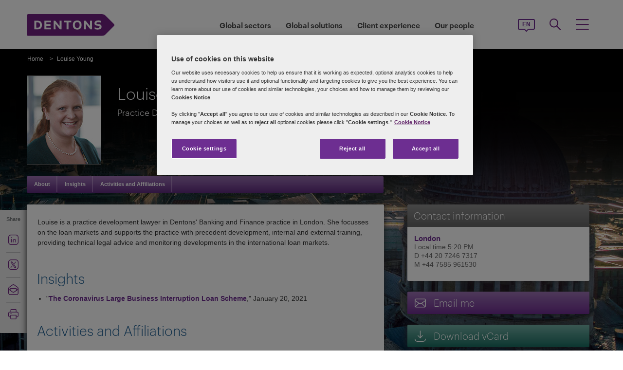

--- FILE ---
content_type: text/html; charset=utf-8
request_url: https://www.dentons.com/en/louise-young
body_size: 104626
content:



<!DOCTYPE html>
<html id="html" xmlns:og="http://ogp.me/ns#" lang="en">
<head id="Head1"><!-- OneTrust Cookies Consent Notice start for www.dentons.com -->
<script src="https://cdn.cookielaw.org/scripttemplates/otSDKStub.js" data-document-language="true" type="text/javascript" charset="UTF-8" data-domain-script="c2c9cb1b-7527-4a37-be0c-8dfd1502a737" ></script>
<script type="text/javascript">
function OptanonWrapper() { }
</script>
<!-- OneTrust Cookies Consent Notice end for www.dentons.com -->
        <!-- Google Tag Manager -->
   
    <script type="text/javascript">
        (function (w, d, s, l, i) {
            w[l] = w[l] || []; w[l].push(
                { 'gtm.start': new Date().getTime(), event: 'gtm.js' }
            );
            var f = d.getElementsByTagName(s)[0], j = d.createElement(s), dl = l != 'dataLayer' ? '&l=' + l : ''; j.async = true; j.src = '//www.googletagmanager.com/gtm.js?id=' + i + dl; f.parentNode.insertBefore(j, f);
        })
            (window, document, 'script', 'dataLayer', 'GTM-NGBZ8S');
    </script>
      <!-- End Google Tag Manager -->
    <!-- Global site tag (gtag.js) - Google Analytics || Added By Saurabh From Analytics Team -->
    <title>
	Dentons - Louise Young
</title><meta http-equiv="Content-Type" content="text/html; charset=utf-8" /><meta name="viewport" content="width=device-width, initial-scale=1.0" /><meta http-equiv="X-UA-Compatible" content="IE=edge" /><meta name="referrer" content="no-referrer-when-downgrade" />
       <script
      src="https://code.jquery.com/jquery-3.5.1.min.js"
      integrity="sha256-9/aliU8dGd2tb6OSsuzixeV4y/faTqgFtohetphbbj0="
      crossorigin="anonymous"></script>
    <meta property="og:type" content="Profile" /><meta property="og:image" content="https://www.dentons.com/en/-/media/images/website/person-images/y/yo-yt/young-louise.ashx" /><meta property="og:title" content="Louise Young" /><meta property="og:url" content="https://www.dentons.com/en/louise-young" /><meta property="og:description" content="Louise is a practice development lawyer in Dentons' Banking and Finance practice in London. She focusses on the loan markets and supports the practice with precedent development, internal and external training, providing technical legal advice and monitoring developments in the international loan markets." /><meta name="keywords" content="Louise Young, Practice Development Lawyer, London, Banking and Finance, United Kingdom" />
<meta name="description" content="Louise is a practice development lawyer in Dentons' Banking and Finance practice in London. She focusses on the loan markets and supports the practice with precedent development, internal and external training, providing technical legal advice and monitoring developments in the international loan markets." />

<link id="siteFont" href="/assets/css/font.css" rel="stylesheet" type="text/css" /><link href="/assets/css/style.min.css?version=01242026_17" rel="stylesheet" type="text/css" /><style type="text/css" rel="stylesheet" media="print">
.aside-container.print-right{float: right !important;}
#nav li div.sub, #nav li:hover div.sub{display: none !important;}
#nav ul, #header, .breadcrumbs, .navSticky.health .stick-bg, .professionalNav.health,  #footer .social-icons, #footer .links,aside-banner{display: none !important;}
#nav{margin-top:0!important;}
    *{margin:0; padding:0; text-align:left;}
    body{margin:0; padding:0; font-size:100%; font-family:Arial, Helvetica, sans-serif;}
    table{margin:0 auto; width:960px;}
    #header{display:block; position:relative; float:left;}
    #header img{float:left;}
    .head_content{position:absolute; top:33px; left:18px; height:62px; width:645px;}
    .head_content h1{font-size:34px; line-height:38px; float:left; width:100%; color:#fff; font-weight:normal;}
    .head_content h1 span{font-size:0.5em; line-height:normal; display:block; font-weight:bold;}
    #body_container{float:left; width:100%;}
    .quote_sec{float:left; width:100%; padding:22px 0 12px;}
    .quote_sec .pic_area{float:left; width:185px;}
    .quote_sec .pic_area img{float:left; width:185px; height:221px;}
    .quote_sec .details_area{float:right; width:746px; position:relative;}
    .quote_sec .information{width:745px; position:absolute; top:0; left:0;}
    .quote_sec .information .off-detail{height:150px; padding:0px 10px; padding-bottom:30px; clear:both;}
    .quote_sec .information .off-block{width:28%; padding-right:5%; float:left;}
    .quote_sec .information .print-email{line-height:41px; padding:0px 10px; clear:both; color:#666;}
    .quote_sec .information ul{float:right; margin:0; padding:6px 0 0; list-style:none;}
    .quote_sec .information li{float:left; width:100%; font-size:15px; padding-bottom:6px; line-height:18px; color:#333;}
    .quote_sec .information li span{color:#6F3090;}
    .content_area{float:left; width:100%;}
    .content_area h2{font-size:34px; line-height:38px; display:block; width:100%; color:#6F3090; font-weight:normal; padding:8px 0 13px;}
    .content_area p{display:block; width:100%; font-size:12px; line-height:16px; color:#333; padding:10px 0;}
    .content_area ul{display:block; margin:8px 0 0 15px; padding:0; list-style:disc;}
    .content_area ul li{font-size:12px; line-height:16px; color:#333; padding-top:2px;}
    .content_area ul li a{color:#6F3090; text-decoration:underline;}
    .content_area h3{font-size:20px; line-height:21px; display:block; width:100%; color:#666; font-weight:normal; padding:0;}
aside.aside-container .callout, .content-accordion .inside .right ul li.vcard, .content-accordion .inside .right ul li.email{display:none!important;}
aside.aside-container .callout.print{display:block!important; margin-top:44px!important;}
#divGlobalBGWrap{display:none!important;}
#outer-footer,#footer{margin-top:0!important; padding:0!important; background:none!important; height:auto!important; clear:both!important;}
aside.aside-container .callout .common-row, .aside-container .content-accordion{display:block!important;}
aside.aside-container .callout-inside{min-height:0px!important;}
.areaOfFocus+.areaOfFocus{margin-bottom:0!important;}
/*aside.aside-container .callout .common-row ul{position:relative; top:-15px;}*/
#imgGlobelBG, .top-curve-main, .infographic-home .inside-common-bg, .bottom-curve-main, aside.aside-container .bottom-curve-callout, aside.aside-container .callout-inside, .aside-accordion .links-accor.ui-accordion-header-active, 
.aside-accordion .top.links-accor.ui-accordion-header-active, .aside-accordion .open h4, 
.aside-accordion .top, .aside-accordion .links-accor, .aside-accordion .last, 
.aside-accordion .links-accor.cont-active, .aside-accordion .open .last, 
.aside-accordion .last,.carousel_wrapper,#outer-footer{background:none!important}
.aside-accordion .links-accor{color:#6F3090!important}
.printEmailPdf, .pemail{display:block!important; padding-left:0!important}
.copyright{color:#333333!important; padding-left:4px!important;}
.widgets-carousel .content h1, .widgets-text-light .content h1, .widgets-carousel p, .widgets-text-light p, .widgets-carousel .content p{text-shadow:none!important}
.stories-gap{padding-left:13px!important;}
.jQueryTextShadow,shadowtext,.cookies-bar,#divCookie,#divGlobalBGWrap{display:none!important;}
.timezone{display:none!important;}
aside.aside-container .callout .common-row ul.no-pad li:nth-child(3),aside.aside-container .callout .common-row ul.no-pad li:nth-child(4){display:block!important;}
aside.aside-container .callout .common-row ul li:nth-child(3),aside.aside-container .callout .common-row ul li:nth-child(4),aside.aside-container .callout .common-row ul li:nth-child(5),aside.aside-container .callout .common-row ul li:nth-child(6),aside.aside-container .callout .common-row ul li:nth-child(7){display:none!important;}
.content-accordion .inside .right{float:left!important; width:100%!important;}
.areaOfFocus{clear:both!important; border:none!important;}
#nav .row .content-accordion li, .content-accordion li{padding-top:0!important;}
aside.aside-container .callout .common-row h5{padding-bottom:10px!important;}
.content-accordion .inside .left{width:100%!important; clear:both!important;}
.infographic-home p,.inside-common-bg ul li, .inside-common-bg ol li,#footer .copyright,.aside-accordion .links-accor,aside.aside-container .callout .common-row p.bio-contact span,.content-accordion .inside .right ul li.email,aside.aside-container .callout .common-row h5,aside.aside-container .callout .common-row p,aside.aside-container .callout .common-row ul li a.social-links,aside.aside-container .callout .common-row ul li{font-size:14px!important;}
.bio-contact{padding-bottom:0!important;}
#mainlayout{position:static!important;}
#body_container{overflow:visible!important;}
.infographic-home .state,.infographic-home .state ul{float:left!important; clear:both!important;}
.FullPrint{width:100%!important;}
.removePrint{display:none!important;}
.event-top-space h4, .inside-common-bg h4, .firstul h4, .secondul h4,
.DentonsSansWeb-Semibold, .professionalNav ul li,
aside.aside-container .news-sec p,.curve-righteye,#nav li h3,.cols-industry .col-sec h3,
.head_sec h2 strong,.homepar a,#spanTitle, .widgets-carousel .content h2, .transparent-banner-bg h3, .global-interactive-map .map .content h2, .widgets-carousel .content h1,
.head_sec h2 a,.homepar p,.head_sec h2 strong + strong,.stories-link a, .default-text, aside.aside-container .callout h3, .infographic-home h2, .head-content h2, .content_area h2,.infographic-home h3{font-family:Arial;}
.global-interactive-map .map .content h2, .widgets-carousel .content h1{color:#6f3090 !important;}
.stories-gap-top div{float:left!important;}
.infographic-home h3,.infographic-home h2, .interactive-accordion h2{float:left!important; width:100%!important;}
.inside-common-bg .state ul li, .inside-common-bg h2 + ul li{float:left!important; width:100%!important;}
.content-accordion .inside .right ul li.email{float:left!important; clear:both!important;}
.infographic-home .inside-common-bg{min-height:20px!important;}
.inside-common-bg h2 + ul, .inside-common-bg .state ul{clear:both!important;clear:both!important; float:left!important; width:97%!important;}
.infographic-home h2, .interactive-accordion h2{white-space:nowrap!important;}
.hideweb{display:block!important;}
.hidepdf{display:none!important;}
.content-accordion .inside{clear:both!important;float:left!important;}
.content-accordion p{clear:both!important;}
.content-accordion .inside .right ul li{display:none!important;}
.content-accordion .inside .right ul li.pemail{display:block!important;}
.inside-common-bg h4, .infographic-home h3{float:left!important; width:100%!important; clear:both}
.aside-accordion .top.links-accor.ui-accordion-header-active{background:#fff!important;}

</style>
<!--[if IE 8]>
<style media="print" type="text/css"> 
aside.aside-container.print-right, aside.aside-container{float:right!important;}
.stories-gap{padding-right:0!important;}
.key-contacts-top{padding-left:0!important;}
aside.aside-container .key-head{padding-left:12px!important;}
aside.aside-container .nkey-format{padding-left:11px!important;}
.callout.print{position:relative!important; left:0px!important;}
aside.aside-container .callout.print{display:block!important; margin-top:44px!important;}
.infographic-home p,.inside-common-bg ul li, .inside-common-bg ol li,#footer .copyright,.aside-accordion .links-accor,aside.aside-container .callout .common-row p.bio-contact span,.content-accordion .inside .right ul li.email,aside.aside-container .callout .common-row h5,aside.aside-container .callout .common-row p,aside.aside-container .callout .common-row ul li a.social-links,aside.aside-container .callout .common-row ul li{font-size:16px!important;}
</style>
<![endif]-->
<!--[if IE 7]>
<style media="print" rel="stylesheet" type="text/css"> 
#mainlayout{position:absolute!important;}
aside.aside-container .callout.print{display:block!important; margin-top:82px!important;}
.infographic-home h2, .interactive-accordion h2{clear:right!important;}
.infographic-home h3{clear:both!important;float:left!important; width:100%!important;white-space:nowrap!important;}
.infographic-home .inside-common-bg div div{float:left!important; width:100%!important;}
.infographic-home .state{float:left!important; width:100%!important;white-space:nowrap!important;}
</style>
<![endif]-->
<!--[if IE 9]>
<style media="print" type="text/css"> 
.infographic-home p,.inside-common-bg ul li, .inside-common-bg ol li,#footer .copyright,.aside-accordion .links-accor,aside.aside-container .callout .common-row p.bio-contact span,.content-accordion .inside .right ul li.email,aside.aside-container .callout .common-row h5,aside.aside-container .callout .common-row p,aside.aside-container .callout .common-row ul li a.social-links,aside.aside-container .callout .common-row ul li{font-size:15px!important;}
#outer-footer,#footer{margin-top:0!important; padding:0!important; background:#fff!important; height:auto!important; clear:both!important;}
#imgGlobelBG, .top-curve-main, .infographic-home .inside-common-bg, .bottom-curve-main, aside.aside-container .bottom-curve-callout, aside.aside-container .callout-inside, .aside-accordion .links-accor.ui-accordion-header-active, 
.aside-accordion .top.links-accor.ui-accordion-header-active, .aside-accordion .open h4, .aside-accordion .top, 
.aside-accordion .links-accor, .aside-accordion .last, .aside-accordion .links-accor.cont-active, 
.aside-accordion .open .last, .aside-accordion .last,.carousel_wrapper,#outer-footer{background:#fff!important}

</style>
<![endif]-->
    <!--[if IE 8]><link href="https://www.dentons.com/assets/css/ie8.css" rel="stylesheet" type="text/css" /><![endif]-->
    <!--[if IE 9]><link href="https://www.dentons.com/assets/css/ie9.css" rel="stylesheet" type="text/css" /> <![endif]-->
    <!--[if IE 9]><link href="https://www.dentons.com/assets/css/media.css" rel="stylesheet" type="text/css" /><![endif]-->
    <link rel="icon" type="image/ico" href="/favicon.ico" /><link rel="canonical" href="https://www.dentons.com/en/louise-young"/><link href="/assets/flags/css/flag-icon.css" rel="stylesheet" type="text/css" />
    
      <!--[if lt IE 9]><script src="/assets/js/html5shiv.js" type="text/javascript"></script><![endif]-->

    
  
    <script>dataLayer.push({ 'practices' : 'BAF'});dataLayer.push({ 'regions' : 'LON'});</script>
<link rel="alternate" href="https://www.dentons.com/de/louise-young"  hreflang="de"/>
<link rel="alternate" href="https://www.dentons.com/ru/louise-young"  hreflang="ru"/>
<link rel="alternate" href="https://www.dentons.com/zh/louise-young"  hreflang="zh"/>
<link rel="alternate" href="https://www.dentons.com/en/louise-young"  hreflang="en"/>
<link rel="alternate" href="https://www.dentons.com/fr/louise-young"  hreflang="fr"/>
<link rel="alternate" href="https://www.dentons.com/es/louise-young"  hreflang="es"/>
<link rel="alternate" href="https://www.dentons.com/pl/louise-young"  hreflang="pl"/>
<link rel="alternate" href="https://www.dentons.com/it/louise-young"  hreflang="it"/>
<link rel="alternate" href="https://www.dentons.com/fr-ca/louise-young"  hreflang="fr-CA"/>
</head>
<body class="cssInnerPageLayout">
      <!-- Google Tag Manager (noscript) -->
     <noscript>
        <iframe src="//www.googletagmanager.com/ns.html?id=GTM-NGBZ8S" height="0" width="0"
            style="display: none; visibility: hidden"></iframe>
    </noscript>
    <!-- End Google Tag Manager (noscript) -->

    <exportsettings user="" limit="200" popupmessage="Sorry, the search results count exceeds the maximum limits so you are not allowed to export the result."></exportsettings>

    <contextid value="{D619CECF-F499-4E08-978C-4A3013EA1789}" id="currentContextID"></contextid>
    <contextlanguage value="en" id="currentContextLanguage"></contextlanguage>
    <contextsite value="dentons" id="currentContextSite"></contextsite>
    <contextwebsite value="dentons" id="currentContextSiteName"></contextwebsite>
    <script type="text/javascript" src="/assets/js/css3-mediaqueries.js"></script>
    <input type="hidden" id="idHiddenMapField" style="display: none" aria-hidden="true" />
    <form method="post" action="/en/louise-young" id="form1" aria-label="form">
<div class="aspNetHidden">
<input type="hidden" name="__VIEWSTATE" id="__VIEWSTATE" value="hO11q5bV8+EdecXHCBCvkAtTO1UrYsBqdT/[base64]/GPs3awwovr/LodhVkp11tSu2tB5Hpf4YTuzTxZepA8ElBmuaIlJEQqm77iJKh7FVznr4lDaVW8Gu8NjOBcyvz9gY76owHw9fBEQfCQw1dNSEZc9dJF6XV0oQ20r31/OCUf++tMBd5MNGw/0n1JIEs+ZTNesb3v4XiRyFCRkQl1AXEXRf/d0/[base64]/vr7cWxY9JsQdCCLOhwsR/O1BxqTaZOXsfFoBOPXTEmX0UjOds2V8XOvdybtFrjsOUN89hH/eajsyrXsSo/X6Dsiy5/LXHtIYtaqXvHTz50v2KazrRzmkNXZfek5ZsC0XS7mGaHzxxGJMBsWwsIGbLOC0qMsNPdMZGmWYFL9iK26J/UrQn+grulWLi1JSCCEufwvE0SNLZXohQTJuhhhl7L5cqJUTC8m1fqmAPK7aN76w+oANkramrXXZmEjW6zabt5yzX6I5z/pyKphtui+R0+A/8R2aOaIIn1Z9QNwBot8Bg2SRm200ktmgQWj5VwqgTGAy8XUHFbcSyaFer/vgIZMJiYHXfKGa7ZwzO6SCJU+BJBYOBL+j1VzMwTIwzDF/IanG93x5zvZM/+irnoD3MU1mCr4QdOYQDne5hiMhwQALjvPUE/5QIwU9cWuEQTIKQZQSoloKKdeRkr73DjeKMFwnnQ/EAzw5ydhxbDQbzlPE5rmt+yN6c4qQCL2YevYa9xnGHr60NhkJTK4NuuTCL4b1UVM+H5H9q03Nsr7s4qMEKH7jdTof6VuT1vHBPBdbLStCZPULuDAEh05ypvTwueUppSBBtvcRTDfEwtiUh77MfebDMG8HCCXgChmuaWM6dt/yXbtPPR9Pc261la/HXwbr6QE6pAXY75Cvx66Ycvwad5grLUt304fIpSSHMcVe2JRj8ue/Pw+BaVq/lvhLWyqyTkUUDiTuvvBMSUr06z2ERCs7FVYzoH0mh8UZocy3JuHMaZolY2jAuYlOVJVUIGAFmTZgkUN4cn4AQbyhO0jzA25+YFb9yuY8xqDKBdtfVbf/U68pvhyZ97mSXswnkUOxWqGMnvLhLSVGU3k83kX7mjdOmJZSMW7Pj3sOR2nokoRQmbT+eX4HEoowqvlG752OOTCQdyBTCE3mr2IDFeQXo7Y/33Ou1qRtKi2DxkgSo+rcigkfQrWYGl6L+Iun/oY1Z5b8PYGgjOfVpQ1/R+DsSjdflG7dCGhdKYApSXfYji0z9FdZrMS8T/LM21Wnc+FN0Ua3UIEsHNj3NBTYoDea4WpWHlS2/PzZyVij8f4gkDKcmh427Fj7bnmHv3c7v2IxjzkOM6VNC9RZj+7x7v09vAaOMIi86tlfPpk5rgrM7XTnJamZNfMCFjJPRCYjfdukxXZewGRvVUvUv3P2DvcVBpOeKTH+HhpprnvpFOrtp2oUNfN+QmFauPjcld2eG/ChUbBEyCRAedHVizDD2+u3m07N6l6Y/cQq6DSNVm7drdnewAN3h6ejIRQwIaPojrfd0h2pttqSjR2n5aWS/qZBpMzcFmYRxEW7qSig80jP8NdKLMo+wMD1z00ZTZbKHb5+V4F5tlJ5gf9dBRq7sXOk2dRBTywjMeOPcDiqU3nt/3ggnGih3j8G9SXMZ7083cRRFLIifNQauo3Fdej5baTdRPxp57MJhlFGFXW8RSn//yxlkpFJdEB8NuNEX1Y/oCFlHErdBmj0d7dj68bvkmOJOR0AWN6dK55o5zWdhvO8h+Gfyw2CJR79bisZJ883d9dOmPSsaio2alNESPBPrhU78EVoZesL6gebjWSFUSJc55JlaE2wfZSVy0rm9zjvc0mF95A55e6DlRbEZG7fSEgm/Znn+pdFBPH22NiT1FEu7Q9CRzYpesqtDB3MIyZuW5EPz42VuofHnminXq/42/ZTsQm5JFSKzKEmnvTWk9MLeTk4rhxunN1Aqf2BytGWzUDLm8C3yCaS3KfNUXrSGFgsrB9DLIBHpyxBNSwy6KmmAmdFtb/5LEJyF3LUntxt8zJbXv8Blyng8oVnSnyC41lBG7Pwvb8j4pwdLJiC4FlWatb8DpVyuCguo89eHlB3yyhoRgSWm+FXBhxp5R1h9MeXHGCr2tZgVjAN7l7IceZhQlrtijLO3lBqbP3gYX6zzdYtevW0UYoytBzCkNmBOC4mN/iZi84Cjq5bBIq4z1K+HLPt/hJk7e+eBd+BayKj+nNvZV9qpVNk7x4ZRUZIK2XboHJQCfW6NZcW+PCqqV1SXs+QKjWkje/Si+pAMWXxTnF6tp5kU+YzxVMiAvVbE9LWYTE0luMPBw4Ol9dlVfGw/ijtHIxQHTp0Sy1bnCgLYWdfDHYX6jxgGDwz8VD3RARD1hpkiONWBAtV86nYflCfpMMI42F4dR+7DW24BK/jx8UwMRb/jUsvAau3u/G6uac2A06ad2EqBaWQQAreiK8mCkykV4WkpdKbZh8nN862UngtCFudNrDNu/UeMGdMJOkov7FwftJwNxQ4FvXyXbLUqHgfieyKXThPcw4UKYB3b8tZ4NMcL3d/E+WRM8Jw9PpjKjC6zSLuJl76D5G6x8L4/QAJeMRIFS2h/pSgV/4NRO2QBksrInUYx94COfw4zZM5mj5CdHbJgMhdUKAvNNwgby3gGYDq9zGqlQphgalqHQt0Phu5Ip9vmew8xqJqhh/Wdz7k6nhwLMcl3Icn3//vcMVbLLajgBzR00WFhsYsdhwqbYb/KXdxhLpqovKR0/qoJqfDHTbbyImNdRZvGxMNPYbLrI7HXPEjmmhwLnMinbxZA4RuoXcz0kDKCZQIisux5TC7Qj+zhLMtraGoScQsueLmVtK2CM/ralD4DznRnFmutWU/jYJRdrsobMIjlhjfjowOnQ8XkxyZchOHf7rE5Tp83/y6zNOXJsBoRd7bvHD6FB4f5sdDT4fn7Ld1tNy0WOvIlSIwBO2aA/7GedUWTUSYxmiUI0P+cX3NvUo4Tgdc3YSdBE9WmxU39IJMnVoQRSc00VA3GiY1hSL1tODnzXIsYvhpz0N43KO967hL5VO4pMAsNPKvfRg5VfW3LvLK2SGTxDSW2e5UWfhj8tW7zIBoPTWArmHNqOe+Xisbki2IZyY+GsYosr839xIIf9IF9kg/AqZRNkC2o7c/dTg1Umyj2OGscnqKKr9aHN87QJYG8vw/TRrumsgzQ5wrfpWwVOUOdN/MnXYv0nOxZJ//EmZzQgzQYkzmJR/lvdoRiY3l5Qfz07doEBp+puYS3kmOqW85618C6uRpihqe9yjIwkMJJDnAIkUfu5zZwoO1B2oYiUZCbNJPA95p5eEQdm7V53Lygu8+SFW4gWlx6TXWLzBpMAT5wTwAXsfF/MV+trFtvT79D3TB+cjZzxkWR9iXsLgSrLzZpB6IGweXAGQ3KhxaTo+bBjAmRnN+bHX7ch2eGZRwSiHtnLfbFq3aIWLQO0X8jwpbxcMjBwOwMv1oPUglkb+H+xHH2ie8Lt/bx/0HuWgPNrVKVxSre7nyrhXqjgXLr9NsHsCI0BZFwmyjyTnfJwxjE4og72GAjK17r2QanZ+6xLl/tdlFDAlS0VT3fe/drEGVnUJ5kP5zYmYZLPJDMzMfflLE1z4bn7STumfbT8GU5xo/NhAVeHrBNJLagpJRBg4Q9FU8wzvGosHOLMbvZqzoNRghWM1fluCSFH6nTyd3UesVtu12tJK54Pk959bsMrUWoZ7uCMm3mrjjcPyBwz70A4PS2Xk4qfnhlxBUohXyTjjN03gLx3eZCnqYIz/UYdT5U5M+7d7zaBJo6bRRz+2R94tbP3zHRLVqUaHTGp5y5fRBzqfbjhoK03XjLzZ2t89ZYpImzzG4vZcEjArD0oDJufQWUu8jlX4k2DnHWG2/jqGn1D3Klbby+5t47ilbkbgkLLnHFn0Q6JiL6grho4+mV1g7yymZUfuxj7DKohsp6EpS5sGHChMou+6O73ijzq45SpTC+rC4JUkAtWZqQK6GtKc/HG8HKDC8tHpuwfJWSHWhrPOClRaLu5T06LTqUC9LR6zgVsqB5j7wfUMK4W7V7seiKpsmyG6cEepamPqry8+qGoDOR9x3EIltCWqqvattODGb4kya590zm3ePOVawacUGH29IFc2Go9v/k9YIZ6sBQ8MrYbXAh7bWXYOYM554cX/pAWSVU/MSHHY+XXr3xktHJrIaiVg/fWUi+F7TY0/Ow2DQgTXoTjYrqWRocThpXMmWe9ATx4hIjS4Y/xbRmq0YiGveciF+ltDwHtHgKHyeKAXC3EcnlKwhn8jQi5GOZUMcGpEPduZ6XyWpmAZVU+B7JXzj+1s5pV15QXp2Df5Xivzlz8eDwW8IP5iJMw3NbK+9SUFXe366NEwTBPeDnE0xXcUn7/8mpxTwsFwIwkedojkRqRu11A6Pf5omC2HmXHJEeRISL9ekd4x+qihkCjbT4YzHgm4Jp2vMN+QvMXAyZS/qt9CeuEoA8R0y8fR/T5pZRAxzCw9mVEwkpiag+pn0uDGZAE0NuZBbQTVCpI8ukkZk3GE3Mo6qRkeFIItrDsTr7tKAH+i2iVuDj5p+hzQflCkzUJW2gLi8glJcZ+uTn/klb9Kpg6V/8Kc4qecLhW4WPYlTnus2/j5iIWGC9P9peuBryLQt5Q2qqi407dZ0z7JRE+MbrKxMi+DuoN7FfUa80kgUdwUiA+wdMhe+emGEEJz0SCn2DjQ6ZZX7hDcy9c7WddcCLGf/fWsTZUbuAaI4cJNkWH1E/NlGOcRU4hozTeD5o32iU+HaTu6CMix20j/AJHKQe/ye5Q3/aHkSKfqP6wpycqIPKyD9I8tcIkgcx6AhWp1WKlhVuaa2SY1zM/[base64]/YCHE/LiiJbjaqgfgBEUE6Cu/Z0pq68/02wxBben1QRxSS5puyB3Wg7sNmy8d6+2o9fEvpTg48Yw/oVLetZ4GTGtYw+WLnuYp7jiypXiyzjTTBAJzmQfcKxJ26TcspGP7tSKJ/8qDETd50NBM+5XHoi3x3KZeilR8EZPZtburGLBcTag04G5eJ/BU2PVjtWjPZv53tFRl5rS8zcv4Be8RSAucRjq39dxMt+d2WrSgoOWKTh4l9AeXIRcfHOjC5lYbugPJelEt/4DtwAzRLyCXTn7iJAMjxw0z1z6jMlhdViIJl/PL/f0dentGf/[base64]/dzQ9m/2zC/+tLcjlzUTyP3H15HyfRIvuhgDj887XfL/LFtDM3f6IKEoXgsIY3Spk2DffX2lzd6yfqUjyqkX5M6lB0EHXRiAa/3XCE6/wQi8y6ZWhDz3ZFTwyWQPAcmYYxJrgKa/[base64]/Rx8jViFfdDxknxJaiGtX3xbg/xeIHmCzoeo9e6dTt2QSd1q3lRGpzZihzwi4OWcHa7e3X3GufytknOwGvoN1qJTOAQunaUHwAE8O7mCVOhfBbfRdDd3QMe376g/SHiRDBjYq5+f+fqxUJA9PvEv8+OzvzmzKNUNEvfEYvlTPJ+/ZUUDos3Xj6sgfGqbPEgNYr8nAmvbtaL77O/v4zlbaU4LS2YtGrqqozVBgSLNL9Ufnr/cHmAvxn61+gTFibX34ArQf75TvgMAIsncyswiZikxo5Hc66+MTobzKcHctPM531O2aeq9dJA6bMQuSUXsrQz8aGOq9HZr3IOrzqBcxisLfNX+c/7LURSGd/lnW1zwnl5rgwxl9BkzTFQhmy49Oqh2iZnqH20tx4tHYEDZ+iyl7gha8wC0PmPcdt6LpynDJSfMgfGzu5N9eFJoOQa4Dxvxq+7QFqx7DzA7c+7JcEggy1lpNuERLbBzi/8YQTVBmSxy83n3krrUuJmpDK/aKSO+FLHpl6+oTHCbvUK8FSBwN075HjCTXggfUplLN71tXLpkHvWJQqbzgV7DPGAqZIIGl+GyCqPUlHxCS2qhubL3xrQMe+WbdcUQ9gFkzaAlW/W10QErN2jaeP/ZEKNVV9laZvMFh99x+cveYy47Vq0wAcBFG3bmCbavFdq6Fv50f9f2+lNA0lUIgi3fl+5g2YyPVdKkVU1qTY5sgPeOROtg7NTMqXNvKicxDkVXHhVcmic6OJvO4yFJd+KOxs0ioUxijVjp/2qEZFj0+f2H23RaiuEGG/ygl/yhuPUnWKv3/ewD3LF5SeObTpwwvmNq4CoNQeb3B+zL8MJFUktK7HutGmbZZD1GAPnmkVZHhPVGvA5BqBep3sg2/l7J/LUlrXqcPXz3Wokq2YqERw0gKjW2vERb3mlTJM+2OjOVpZnELJC+4QFg2N30ldzrSVrR4AuewHQ02cq7b51/6dQWlqjmpVbbVa9ByFUFTvMKPeyFYhnlWQc4WjOawQE4tlDRWTPV2daTRoAX0fmgoFiMKxZkczj0n4h18sDJ/VW7QKMegsnvxEWYYpfACpDles6Az68qm0NOql7usu56MsIkmy9F796NkiB1olMr9eFMFz7nB1B/Eo4gTCQ3b+R4jfGKqhrLBktTONNoxLaXa5BCXN5PTzACbstS/i2/dLoUlCBtOc27+uXg3/oVwOwkWVjvxPYfNxJFbiL4Pi85d2dqMqMyBmyeM7CaAnRLJmwSixBi2avT1xtgWDsF5kLUXs+HGr1MdCJQpEuy/hjVY9mxnEODz9ZfExGGFFRgkWL2i9tcTJnGfUh8gN/azvQWzk5EV43NYrm+3W81ooQg+Lr0auOEPLA7o4CiO62O496gNkGRMoHB8mV7SPdIv09x6fTuhvF1iO1G2m3UCFEoG506b2FrluV2geC+YsoCMW9UDUJa/4C2dnu+pSmyCUvDgPUINwVgi1GmYLBs0JPsg+9HOXabbryGQf2tK2GfWbiP1enyMEWuZ/GiNTXYHg6q2NR7xV1oH1b47e9vclujUqMDZTNCu4GAQFdZzLCj0nVGB05oYY30dQkDvOYc+Yl09+R44AToQSPzjULmPnv1uOKQhQgKt0Alojxng/MuDOjSNgS6zvrn0Fh8cikAT3NAHLXDMsSwR64ynOvlFUUIfau/j474+5+LtXsh0uruQBsWYEl8Xl4Bt5SMHoOy/lVJuwvLJT6bLVVPGadNOb/[base64]/Ab01tbSFXfYU22Al0Gu/MxnZ0vncZfZwBZcJEaeajjgbs6uZHgiZ/xZtcqgqxOti92TWH44J6SMZTlr6RiDghL7VeuBAruI9I2jY05sPdv9YT5MScrwHxykx7031Dkz3VqQ8Tbpl/OlWQ4XQhQPxUsSRyC/PR2H20Bna18CbQ1yDKL6Rew9o1p7/JijXSOsvix321hCe+NcAxk/i0xSUJ65h5OO0sdiShVLrh+w3J4LWazeyUBVP+cm6I3e+P+KEIlR2d4iG8+RE/uuNtTRPAWmnue/Lx8PfOvG8l2gbtJ0r6nLpoxwaT1mdSF2i6MDVQGXXVjUvyWArpzoD1etNXh7z/hZC7cd6IR8trAW5zWubRn8rW1byxF3DaOmB1WpM+/YH/d8OIbv7x/kChHg2AvDb5oE812RlWa1fdWCG2tCkqWhaMf5PdACCoSyvsU8u06MsHSdRFYIef/O8EgOTBUaZLsp+W73qj3UoPs7fjPCynpHJMHas3yLQFrwKZ0V+V7//WGArz1+Pj0ob5c4W0PYjirFPIu8BPjK9iRlYZmMHRqEjfCl2zp6J2px8HHRPbCnJXfwYBLdfSfSOF5mllHuj09PPOf+FY6x8faaxsE1CLfsMTaZvx54c4grRaRirGkdNz3iRbwHw7GyUBm5GCZr3p9u9MFSkpFhlvDNVQ67FzgZi/tUOotDMz/N/kGyNJu3kUlPLPFCTKlpPMwhxLbHx1YLjd/o4deRzieRl/88d/dkkFO6q5uV0LGxoj1gLeVQZxc9NQBqZHMLNZbOEYtb9U3y9GkeH8E21W+QELmKANU6/yIYq/C+5wHPID8Ylpf4GewX0Hx8Axs30hxv3RVWxCF4Lsv2HcatXFmTpqAABED1QCHr89mTkpONyEk8l9C5vvhn8bjwM6Al0U57glpK/nq4Y3TuggIBB64GjixlrJbycHpm/PYQ3wqwMrOYrrzJmgBbx5ohTmd96Zl9lR0r135j3oyROVwhdAycHzLxpyYcrN4VAzJPgKLVwIamKRHe0q0DJ5F5SmrDCrjS+5mdXePrAsBaRjxm3Soev0PM8Gw24XtJAmxm5zVz/tdYyrgQeKRjADRfFE0+KRYSg5+SF/esdv05MQLNlO7Qv4V0Lyza/gLGjgIM9/2nQLO2KjAsPQvaXpsPn8KAKooiWlOzRS5mwNKADgLyvLi+8URCXajBgbfY/9ahfiBMWOokJpOh7b++xuFfXcnHY+LlSjmL4NXLRGPvPUt8Sx+4T6ukbeIA0vSG6r9ncS3pJ/5piLl7Hr++h4jzjaJjAJL4m3vQmPLjgugPzCyf7Fc1v67qg8kv/cy3FJdjeBuCvIG8703Pv00kCTmD6zN8Qj1SywhBduiG1xfLisl9ufhIp/ydMYdze405TnmAYHpMq/8S6u18ZY9crU9ayScNFpg1bd6UvrAfFb7jlrMPkE4RcfkYtUo/jGdy0Ql/E/ALqyAKwBW1Frd/TD+pXXrB2aKJ5piJeBKpaOU9ROelLv/RKDShiSN81MMJzAs0Au1ylwcKKdReWezxcoma5ApxQzOhQpdQc+bHgKPoAX9ro83EoA1ngm8oWYMR2JseA6EkFVLSIFV/fHpbd1t6w/EdEwM2PJrnw2LNo8QH81TXIHpOYFShRrRdosSncj8kfOOnrSFZ96IrrYM+jcZVX+el0wgQXYPZpmVzZVWx9Kum4at4FodkxLFEIKqXOphmzJOHZZhR3HQAxkwmYDyBB9up2Unpxyh+NNN/dCU+mnXpx6HWInUABO7JrUVKM9/kH3MSmDyXvDFV+Qv/ktLK22fEqwcG/bzRqH9NZaUnJvYUhrVEAk/01Vf+Ja1g3kepq9k7uGWOkj4Uy2693jcrnnhcjhtfYE7oikBqg42S/qVSDbVHkQiASGYbmo4XIgVVR9f6bDeXxkR6lS6tsaMdkSJUHL4e466WXhheVC1un3bhNr0TBRpGCfXB7VXUlYgE2BbUpdmheYBiZbQVTaWObQS0Szb9pizUKx+nN0mkHr1AaIzkz2At/gY5uGfUR0C/ITVl8U9WpcIQE5Ur1/aMDRcc23Vs7vw2NG+JhHG5buKdko4w+kAXgqUO/fUS+z6K3LfiQLlt1xxNunZf0aEldG1OUFQ1s3JNk9qOrNf+3Jz834Li0xuShPQG3GE0JhhVDsAv/r4hIwZgfA0nG3CP45E68Cjy1/ZLLWJ6Ub+EdNz5+V0XKU9Hws0cDNIwCEQAk+RB112YOTEj4DnfHIThDxrL0vDXTBMzGswmQdcHURcx0/[base64]/6C/TSloxSU1I/MbT9c3EBQ2JZS5osD/FAup00hNXgxayRxl/BiGdaVOJ+FUBFizTgDPCl7dVGl8TSJuQP6E5+urqS0CTHsWRCdo3BnGV5tSnhM40fgmbcVSJVXt2eubSc3yq6r24ikaSAvod2c7FmhcPpLBtaek0NskBvSs5Ifr3Q+XdlELx0e1MUB3Jxd9NkxFVN2KuWt2Ywj7wCHh5EAU8VLQ8/[base64]/MmY9DPUj9MlRuskp+Ql5/SyebUccic3qsMiCfbrl3079jJ9W149E/ky4qLgSrRDj1Ip+fAPT0EwcxPX7cCBCQrViAXsgfBo2DxcEIgpUHx+uY9xW1ybQAY/TaV++UZUHfzmKGDhi1abYyjVUHyFkcXIJqaSrL6VaBI6QQjxlzkT1/MtSHzOG1kahTkfwdojrCs3Xw2rz41tB+YLDmKYQ74BeBwyMXZzEyQnqnPw8qc8L0tNoY/M/LqPP60bRc4n7SzsIbkOuBcgPMoHSrpF6/ZQ+9uy1ZCMVIuLTGuZJJmwLQIqM39wdegPm7uatpdOW9lSfYb+cmtqSxJKqKQsqM+Tta2WaBkjvHjzpLQzrmzUh4Hbzt7/XoVFKjKZSMcadqXpS7euxypAWOhiJ4JI5eebNV+C94ys/4K0jX7ig9hBEa9MZAsH07pn7Egl6BTwe+fCaHf8oe7DvKPPmca2qojbxE03/tM2qVtkE6yy4549qLKm67GrrGZB4rg47MhWhIlRKagqI4LhDVq//qtIzMHvqeREkaiVc/vF+FRtmzLJick9Hvwwe+lffBwr3kS1EDUf2FXow6uRt0wb7v7sElPMdlCTBTKIhMxj7DDfBHq1ez7GAtczCPKUVfQuAPmhCT+3IolwTRNTPUpHdz2EYeDwSDKRYbr6qOgz4UXDAyuhVYG0+bv0yOBqD/DXOKJICYuNTVD98wLVF2Txu4AMn6JvyB+15AGlX4oDSLs96KoIhCqPabmWz0kK7jHKt5XMTZEYbdzaC/CjVi8mahqgqkeV6lPmQeZw9m51ME7D7RvSd+IW56goUYKuge9CfS/+U5lIbZAI9B0NZk1h9d3+IGLlX5e7ALPHVDS2CBCN5V1EIXcrzTcLMcS8FskRUH0P59aR+Q4A9tHKGcM2QOUOWQU6GgwRmYqDaeTsEbUDIOu0U6EKQlsIXfnyauztb76Xgs1yK/2cGMR31RFwq8mM4VT7+wBSR8Plf9PqiSiid6mW9oUY5y0mchYopZRxsvEOSDQfQ1/L7iVyb3WmU6ejc4QVbPV911PMoBWL3MT3lD+WcAju7D622k71X+S0P/LdNteJelKBA8qP+mY1iuSYMuVb1s84K1da3WjHJFtGpXaKxZ5FfBL1ecFjFQWrrgli92Oee/wfYvbUr5MUu23bKWV65VJe59SZ2yiGg+cmGxS/yZF7HF+NvTkD5dSH1BpYBiRZgYmo2KVz5BjEDOaQuvfv/MpAB+dnGB1MlS0qy5fLMJKlhaZUlUcIBMM/VzhNj5NK9PjYsSfFdOu9STptpeNlrR1svcM3ZaVUMWjl0dtnYZw5AFpgJL/Wr7ADwGITQKko6iysevnONdMnwtAUfuNDxqPi6bP0AKizcntESY4m6gASJq5WAkeGdpG5YVboNLpRzCAxkX7R56X/cESp7QA9bC1Z9Vq5HnXvL2iFpVb4jgCbAg+L5lzvV/pkKl6MtuoPYF7phQ27DEBt1pLnklpGIWpW8ChMs3Nh+DM8v0Y18a0AltIfyxZZ36KkkTMQ+W0lf+yeHZmpPY9exNcS2Qkd86TT7LctijIc1srv/DgSCgT+KR3+bySyZEo2F2D2obR1RrWssf40Sz+wSCZU86UO167MgGjc0rQOoAAwog1O3M2aS9FGCxVU1lmk8mm4gP69o8zvwZivEyDsw/PyRo+4KXqcPcXLMfV3FSXUIlNKlX9gASxuPVdrQeH3FDMFzXi4D0YQ2w/42HBNiurqgrAMcpEbucXLs9pU1jEGITP1m3KS3R+iCzHoqLKaYcMz9a9aMfWfU46zgXiHKB4XIzKLW0mEhp/Mxj8rkXjvfPR6r/SQ4EiyWLRJbfj2WGd4UOz9+/[base64]/k61Pz2SYk3DNbUmuyn/JeJLuqGEK788mMYqlpgENeon6NB3SDRoA86Bcm8Qebs+Z+DxIhIyYhwKhR7zXQvkqnwTLQPOoRRNFx9U/kWHZcvX8Ku7EORPm8azWphb+VLAsGwDoyDPI/PRtd62w0yx0VhWqhMJdKFYSXml6p9QU6XHKG2AhbT8ivkqihhSUlc/5Z8d+isy2M6l7oZ3I4/VAfGf+rVaxjhF9RCc26txbDIvc6TKVSivTGlps5dp67r7l71XrGzJf5ECyLbFzv7uKl5drq3Bw8oj0Bc8ZOSlZzzeUkzY9Sw53hup/x1CXpvVAQpTe3IKn1i2g2Fm6U+bduizGKgayE2slsd2K10Y3UfXWMHmdGKMxBbuK+HfwEHFeSySpEg2bT6JO388N70JqIWjrc7gWNslU/uuyk3VkE22QHu4ujMt5FKsi/[base64]/2rh+wDOLY2IL0UfwysMAOA7+K6z4QvWYudkHEioMD2RArsQDBNRFvpo9BNPdERtV/wTbUEdzpJI2k8bls7HIlNL48nc+Ax6kJs2+8MbgOpibKJKUoVZS04rMpBvZUWtVQhoEQ8RU49qd1tDgYdtGzcbxZ5u4g5kxvJw/F4jTRflRubGix/Uyp/wbiihe+sM9oQrZpK2u+7Y2oHwg15NpEcN1lNPK7DHJojStX5aMrc/NYWA4wm4tQO41eZnTR4pp16r7QQfhGR4poVoLKNG+ncY/v/7eSdAL5+1HEVQKS0EdchRT/[base64]/mbY62LJKgvtWagyvIwJK98sFk1kDUOp5Sn2iNGc51K0too6uVSjxQtaKfbqPbWxePBDx6f1uxG2UmSUyUZ27UvFRLCV89frEt5Dw7DuU0MZUO4fgGi6lD+pWoASiqRiplX4G+Q2G/LCm0dzM/[base64]//GFAEq0VXp5j7eKVeQSPH8GjOHEuueuijfR3IXgb980txOS/7WiHE9ZbXNaQKTzm1WT6GB/lKB3NJugbUCVLEHMwGDYDP1jMMwf6vZZUeinVolI7hTD/fF0mYWTUALk7ykVtm3RmvLWPNTjc/dWFtvusRikkFu8L6npn5N5FqIgQWny5llKgxiz653i3kVVcI5qhqVx4pieUb/FzYPmlArFhybgdK8tLe/p53iKD6MpZxVC+UOw0lu4kEguSdACvRr3pTGdK2lxqoUSMPkI0gOakIdQISQsjzU/4xh1+913KLwRa8TPn6DkyNdl4DN8uP7Av8aZTrqPTfVrS6/kZUogKqeHdwTBbnmpktbGA5DkhoVSpggxdCU0XakpdHKJNQo0y7A+JSqhzj0GygDo4zRaW7oi4oih+meDt7R/i5RdFAGL9Y6XxPo/EIVDv4YgS+WzMHvZvU6eSYkSCLZ1fDGMiraaEWJsq4I9TJDJglSD6gK7PnjheyxKMmbFT38YCGZbE9Qt2Lt+bCnVKbIJyuYtWE83b+kTqdNVqU1sT+8ZK7Enuh9u8ru6sFkfMm8AQ3yaYKmiGolZYWoapsMbU0iT34EySiM5XVE80umFPMcxq2oLTRY5E6ndo/Q80Kz22/G5rHAy01fl03Dpcr7On38yX90DQfXbOUCwDDGqabBQkkygVOgXEWwqlA1Sg5fS4i5x2QBQjhCzn1Zp4oFDXSdr1hXsotO/HENooe7Ia3kTHK7MgONtRYZmSIW2HIx5l1AXU16nAkyk1eQGoj3TYKdqQgAoraUAixGn6DwmQPAMPF9OAP8SGnnAoc8bG345E/S+Ujvqe0FmvqbCYNG4hOcgrBELNuxPvab4qyIUUFIcwGbsFqYzwmVR9BZ64KbVt3knrjavq6sRJL0dra/fVrrHs/23hspB487UzcsC85aD8TShdFkmox3m+XcWFSWOh52ZVryzUfsjW4gxumovzMiHzPMYP9xNGct9ofyUziJWM+jwgeKabe/JQ8b3xLiHoSIUuvUPMLYpf36IBrQLmzFmQ/a+cPJLwulHUPYXWYneNEkScWQoVO4yLChm+M4DHgy//9ywjFw63JL7Ozldf77ioV7Tt/f1XkXsRWtTCbm3ZeumdHixJOQocdX6GEC0HSVw3kqQYUkWFyWmE6K00hW48IC+CETtUFddLk5agQIrcTdKW2JFDYfe0f31BCZf2NDbve1Rr9JUp/gQVCAR+48tXjoMZPx0+IceA9EIwPy5p7wGlfjgO4SVaYYlwpC7DF55pn91J8DhNE26SSkWVB8A/+qkYpPq3AGbjhs3FhAJGIgMHjUdBGCCeQljmU8gsSB31hrncuJJ0sbMR5F88DQ2w90Ln44W4tbpdj1heda5ey+VdYI7M3+4Nyf/Qm1iwuZNCdUxe0SNn2uv5UH+qVfh/d/gIVWJb34YJ3MKX5VZcjz/0NKRjpvdD7/MrsdKyhgZZDTsDg6Vao1jRBUJ/6sHsid0IQ+DgbpUyXD47QnwHzdPTZ48vbs26IofEOvJ38FikYbAJ11GtgEFkgSGUbyMR+pfjtwwdbTRNbwPWsDaADtWgp77cUsRnO9HLn8AlFM0OqxssnB1y/ujqG/Jf2LJHeL3ZJkzZFvnYufzI7+5Xhicc98Be7V5J0kGEoo6nE7w9GGk0oDG8Fz+gfqIfy7yB2Gm1rokThJl3uKyg5VqIeSayJXQXmYsFAiiH5NopXcsZmDAUtMh3HjwCSF1xgi5mGtP7N1/y2Tyg6xgtRaz3QHg4Imrx2xhYxL/fq5CRtVS0yyjPi4w6eELcGLrY+qB7mWu1Q2T4IDSK05lL/yoR81zNjg24Lecg24sec4I0zmN5J3bYWeHxKxnZ0dp7tYVOzOYB1WAOsc54UEewmM2JvZKI/l6BF6iSWjitgX0FZpqZh6vhyjOUIPWbF5EdUMrCTebDtbjh/RZS+ObSVDbSGRY0afjW+b5DDYk70kAOx0OxcrLTeBgh/PdSgrOQcRzpwI/56KMdbFr4WPh9AGpVDtLo8Dp+MVAB560By7B8humiHlR29wr0xI8dFJZMp6iuvhSockf3fbs/Mtaym5WLBTei5AI6In0o6BGmCaBdf+MJ78dfwRNN7iijiR7SMcegG6ciUOoBlYP/[base64]/H/0xRCaIYFhj/YHT0x6vSZXsSvBfKxvy0w0Ta3FTCtMrGY8kD9vicPpoxMK4GIGVUzCZCbaGVIubqLTpPwZTK/43RlWjg/T4K0/Ojt7oVytU1Q5rHUhBouOneh206AcmWKq5hymtejggqXx0VsPDaM8RNyH8FfjLO+5GF6KcgY0T15Vo5W+qlHBzyQwmgkg6tebFeTZtZG/6UhR+XeD60Frlf4EJFf3ILRsu8DX0eJqJqqeh4xOUxqFJaA+uEkh7hRLCjrIUwvLZf2bYdslK7KTi7qFa0wSkIinUiIFbF8NC+HVZLkGxNFwuDU5P8ak/xqlEiWcgW+jShS0F2yBNmBZ8mz6o87MKuTTFAu7vPEX0WUPyioT2KtHb9ls0iV/Stp6awKbGwYvOUnXD/OgezJCj7WERPyUDLdYbcwz9EIch5w3U29CjQXTFyY1SPOfjhSZqW4c4GXxQ9Vetw/[base64]/LXlSIj+2/8wjpCaC+4ho8uAc5sNKIFUJCuy/b82jAfuvGMnALRM1ob83+0QL0kqiSSp81yXsCngCweYCSujaHr+MQp0of5L1hWMj//rP2EqY6edKN1zWZtkprXmmDSErVVpUDJhHyBMXiIkk/dbqRqLYbx0XMa8gptxa3DI+oX2SlhhgJd0r8956Ycyz0Zwczv1D/mhBIUaLqCxiJ7mYh/c+gaMK6CCRh//Sji94sRb/jdVwJPPuBZc+AVfHfwCzxJkPkKUBYn97Mb/vV/N/RMtvOwe5vPXvoGJi0+/+XzpGL/p51RVUsmt5JfYEiIS9Td+7HEy1dHVpPpS8axfcK6Ap39T3OIM9EEiEW3OJb0lfHM9QzxVMScfgQ1vXYUmlI1kB3uPPV5pxK6VROMKnueA1xbpgY/nKFo0imKcBPYCwbyGupswcD1t9p4szUjWQRv85cAQRXhOHs9e9ga2eS3TAR/nMZSjGmQjbfWo86g4RwLec9LvEStwIcTt3q5esF5PYCh/lFHxKsdXj8A1H0edr6jwO8Bhy699vn7WaIKjPBacoOi/IeW8DcPiN6PgoRaN8hMt/SUYCLZqiIdqO3seV8Fm+ksAlJ9M8BJAHAFuLIisro5zbI2RTPY8komUm7OvhKKjolU4fsX4POy5U2h7/bsnleITIAUbAsnLYmQ/G4tnFOtE9OnLdwN5EmNxR87BcRNrVp+dxnQw2Cr6ljXCoAKpmbMCplGwOC15DA/[base64]/UGMzx/[base64]/g1QCz50m+/S6j7B+oadhMSyYq8ajrPFd5pHuuuOZTDNTSlqahJ05sQTZ3nZ8s8YAdaVR8DgDKLX5+5iwLEfKl+jNS+wLl9/KgvwkBR9b7zpseyQKRZsmTZN0IPkrfTyPYhgvENXym6q3uGTMns8hJk7+r/AkkX/wl4HBP7k53TBbwUDNYjTtQZ6XT1R5LFJ26+Zo/G4i32GpCgPdasn7gypW8W1nq62/Dq4N7y20gBnMIBzs3HKPeiV3UbUvM5clF1feT3BmDdwvLf/QvqJlHGubsAh5nAf+E5HnvfAgVWrZMTuM2mN7HKZeK1boeFqAVXNDIhHW7dE/ANny6FdPrr1Vi0+QHNXnpefdC08RxCrP5261V9zROu4paMtj/wCsVP5b0XnHabC2kBe2DG0JaNYQj+rQLLfGwchFZhLB4IvMzaS+E0ftCNMPRaY1FZnqFYFoCfGW+nPOb0Lq93y4YE/ZrScHMdfSoC1HCLqbkaBxflYpKxEB88ePxkj17Kx3q2raxbdleyAr3HdRC5vdA/hrL0sA5WyNyoOO1oJFkAs8YJAiqxIclrWuIOaEkDsHsrF7zL0+KQo8T+0fYD6NGN1WEmnfr6/[base64]/01FzUa/v2LtRgU7BHOBRC0s7ASOuik8AiEUmBbqAWljvRTZlJdnpg0y5hNbe/6K2qcwmjim1/ifgCdZljONTeXq2iTKK3Exz9DTL+Ult7r5r4QErasa/Gm5FlKgAvrbOQkm489EEBBJhoVHfOlP4BWKY+AbeTxS3ioh/cbLufzXQ0B2Qvbst7exXd5JlcVW6GY95LQGF/V3Znhhh+rw2CE7Jt0LS2RoKo/oWxrujd0EgDa3fDdGHiLVjMi53TqvD7km8HH/vsdl1Ms79yWAiDYbMI3LmEc/fZHmQyheszyyaQ9G9DAUIvK8XUteA8iGbXTK/4jKV6uLulnTnXUh0LtBhQMR01IJD+isqGhKAtk9XWxZnwAKFGszM5hZrQYI3kf/DyDntTqDQva05y8fgxO8W2d105TvisSyb/tIj8hFecc/cpcZ17LQal3vRzNmG432QmX71ZAfCuFjOIS8LtUv+9ZY3uYM2d+KZfU2tcLe47dWNFNOZNXCSrgn8Je45IEkdo+Q2LP6ceDzJmCQFMDlkDttUyn/DmAJ02eDQQYrZ/JwKORdy67c9T5ig7cS7tvxSIUQmwq6R17kTSqmdsQ9yiXGglNTVuQFiLsUP24WmgFNyDMzDPv5XCy8OeWeLVcm9BtC7oCAwT2BdY51HrxNTzPgrHRBhK2JI7PZrUy/SMETLVKZT3b8oCR1HhNjDKGuIen/JjGv4g8mHPCKkYZsK5imU2LFqMegiIGU/k/4MtslXPuNEKW6rEhNCPGZC4i0vzWiOmAQqaZC0hOUJNxc/UJ7OczO8a+cWLlRQYyMMEOwGOEGUYtL9wKFAFIX59HGFJKCjE8i0PTVy4A1hu1Eakx0oj381sXhYuCbNKmRyVZ9tO+IT3Vf5IDZ5u3FQZ+I/bF8Bt6Ja8lgdz63rg24d3u6zLtgwTNAGdZcKT57vRnX+vogyTs6UKRbpMCj53nnLhWEcuWCC/hMFFvqV0oToCTGRJyw/yxIFRrOlmmSM5b6W3Uce87RTWMmTE2386j8If3TikGvT4Bz10xXZWAFFdDOeq8cN9pcfCXBYXskufWgezFMW+ldIiaB1ANWyIH4tGRbZAAU1lKScTxVZWT57QmmCjhd5RIEAweT1TgrQEBKqAnDAAyEbomEvHiKKO9Q9BGskLC/j3LCmX9nq424I7lcb/6AETPOO0EBbz1ej2cfF5vIOi7JxPCPDk5jAku+4Iw1ayXVV87i2MFfDqfR5fCiTSvd7PyBpoZ5RyZvg6rOn2sEnxWEaBJTwD5xVTPy4V1LetRxWxKrQlVCtPOy6S23LvVqfGR5ERgOTT+g4D/UdVNrvYtNKK8dGXicVjtwfZtTMg+ckAYQNEniTB/biPqgSRinWGFTt+qWPvIPjslvH7HDlGSGtgBiqrFADSOw5udil2K/5Giac3i0w2DibjLfbMOtc7RMuzETEuviu1O6dgHdzyq4u5mrXSQ0KGRaLF1fnzpiIyZbaU1N8PxaXwUhI0WTCrDwb1HsP2ep5S+gsk5SRPKQdR5VW13tbAo/12Qpy9cdZhBgDfvaR4kaEjF7zHNgNboCiPpgGZ0zi2ue0FYzu83N7lA2rRwJitcaf9C1OYh0ktARA0t8csgq0yca6Nq7Gge5J/B7/qH65MVKezKlTRc8M1ywF9XGU+XNCKUxZ8o9LEuoOVnY8MPN6F+HRsh8L9W9K7qAAcQMEjGRJrhig6Lc3O66eWHkYD24m4akxe1G6hMNKb3EwTwMtIW+9ma6elEOIGpEf/aopWwGyqWveTR/72Oz5JEyZx0tWIL313dmRBbYr9vH5kgAH4Qx4HKb8giWmHi7kzkrB28ZVEVttfCQRDODIR7LB41eTZ3CbCqCcfc32k0d3YmQMe4oEBnaouEqSaJZw2p6NAc1Dy6X3sRBycwWVaRIwPUejkebQesCesrV/t4S+C06YkGxiA+qOZIYv+JuUgE5z74a8k9x3PUzePZnczvYfTHb0UJzxgGNh1MOMQgxbGG8LjM30RhLTWVjgn/hlvK9ScSvXSIa/rtGK+0hi786CQGWsojcX6qSz5bLhCTLHo/6sJKtp4f2l/p5NxhA7iP5abJE0IJ1eGH9ppq7yPLSB2gDW4NlnxB7Azqlp9n0uSYcG57eVoLTwYcoez93lr5VPXWhM+T2zjpDQ/oooEnrHYOsTAQgeH0b8mCY69EtxWs5CiOEyBoFEtvLriNL/Tw2dXYNRLdQo5fG1mfzYOa+aJvamr2CKQ1JgAliG8EmraJlu+Vq0lRe7JH/lsxrcWSfPrvwGfIwhHWn0E+gq4ybOLQVoQ8j9PGrGHMdIIlQyLpEfyFqK5wX71Q59ZDXQeRyB20UJCsOs3u5652NcMaTPgccTFo5VkqiRmkAM6KLzb/9XE16gv6xosqv3VBeWUX80fNypihPRmfSY6od7jeg2Y5SUMLtfoVUcByyIgEaEEpSoAF636VwCtgMvSgs5Qbcsz/JYTewHapwBfY/rQeyqIvOLRQsZ2nvhj7laI0uDZALmagVCa5WjRm/CWk2iXaYyIhBDBPjg4VhFaLS8VS8Xd4Q8o47V/lV8Rj+Goo5KaNDNFWhTGXkt+8lUSz4aYitDKiUJ2eOhO3G/gooc/FAsikIWoWfUNIIGsZrxBFisAR+XSghRzH/+J92WSuBOoie0UGdpffxPIbYqYnUxp0pvJ/cA7268hNnhYxzi7xp6U+6kZwjENWY5XMIfOzHqtiMYGhFXH3KwPrSCrmbuTdJh7a3uGGYy227c1Tv7cfpNfD/IeAMzl1gFwo/hbRt36rbipKUCuZGgJT5mo9Vjz6yykuWA19oUcrdrvutyOheR1jyBQkF6f2Y47f/egE8Qd2H+nP1wCI2d0WmKBJbA4Lw7A/GgXMHDwjT3Tl6o8LYSV7IjdDSxE2DEzIaFE7q4fFDiZ7mv4vZAwM4S897NyZnU6v27kXc7MjT//w6frsiZ8zBlCZ+Kjk/SKkWsyuEESM1UAn9VkAwObwemuNqkuNfAfwcPET81QHVB4GNT01avy2GgG+nW3DIKTOgFDdDRG5HPCbJyeaA+PlEtGX7u0rPwzFZ08vtSxIf7EIfZ1pRtdrfl9/MWexqNH/5cG2erYnRoDkzA4G6u93b2CIYopIrSGTBI7PG8Qg8bPyschCvtYBJ2y/s5XHT19gDfgUWL0LXfcEcv3oqw8HZ7bzNJv/lm8cWXZZNNMvstGZDpH2gLsKNkmL7xg1xbPD5gIIflHIpybx+eyanR2hFvxdiHHRk5WD6kwcueuJ8O4NjSqxWcXSaabeNB8HqwH3gIr/[base64]/5GUgg1UCdS3fbC6EkgPsObi3ihL97jw1K5OnP3ngwYp5Q/WcrHIoHrQsQt435XQvqvH1cPDKAQa6L5d4ev7cjWHuwHTg9fnBUoyubjOCtpgYKWRJGmB+URC/M4GYpsp44VX+JoHCPsvopEW6/54Up1euQMSSMG2iWKjA2HXeR9GLhxzNsLIYwkRnQf7s+Pfb78hC2aMgfRI8nTAN+s18dv+caJA3O3I4Rzu3Ws5G3uP9UWAmEZa2Lnmwne4q3o8/WLhvP8GhlWjWYUr3ccIdwtMU4rvitiwD0Zss+5lfDEsUeKpuexAUo+RlbqWY1brHy8YEsETfooyM19+VPWDMFM5IPWr7RJ7+PkU35bcW0Dz9f7vupAtKmpXGLN80pC26hAJn3L4GHMp/IVRffI7HAdZbcVI1EZNJYLmYsHZK0/VeJ4EIHr3dOkaBobYq/JTrq+0Pxilb8eIilc7kb/c4C17KM/1Zktap+oKQjOFMU0mseQAcz3fDmHXhONErhttB6LB/4fUmaDq6pH1NlcCcgWwbsf9Mjs6R6/x4IABaCWb2zproxa43spPkwxRQImjWwQsgn4od4IjkrNRiA7fAzalkoYDUbpkODa4sQ5jahUIdpS7Db0Y7W3ZRe5qp8FUcItopLqGT/GUPEe2e/7/pbRoKgGrVZVrqJG6CycBznacWzqesnem8A1YrusxhoMsPHervnkbK2rlnwlRwdk7DyD3b6EBYrQiqj6YRAYya5ZsQeYg2hs0hMYXPIT03T9j6HeC4akpOjFjAmaviGePBDKUQIi/FUrE68Ey1W/gQo2rwDMX4zHsffH82foLX0wMZEb9F5qzoasdMqmGEmAVMacfdulp9V7kYQN0HoDDUbAzm/I3JIJJEiXPXIjKocImCaT9OaqFF4xkUUGo/48NYvDEGlzJ9V2kc/qnBh5yB8e7wkta2vyWmcVngeti9guKsyA9+JCx+DTqXd4GQe3WeNFrvX6457KnouAPDK6OhUf19TgUYAJczqB0SOH8CxgycaUvnI8CDcgSlxGHmF0gJJrhWZfqI4nIc93GBwdtdgzLTGC25RSl5mg4cCrl/vnYRC5HYSUaciU4NBhKgIA5ObzfKZ5fQOFOKLE50sLDrvMyvKPAVie+WkX2IJ0CxJZHBuVSsf/7n2whacGRpbS1SSJCM8MdmLqYA3sKcUHZIc7XbkJZbjq3BnRPxg7mCl+q9pPcxiOvr2uD6fxKski7gtt051sYL/6yo2WGPdrfkkcHfgPdRzcv+QyeFHg9MkGPnS/b73ifi01xQy181I8WW4qGZMdIHvjRWYPBAfDYWjcrf09l+kzGAjO8vSKjppP16qnV/XW3UYntad70v9Mf6fgyqi2p+jN3ZuBzubi6fZVFjbzTFM8DUDc2lIY8q0Xuwxb7c+U7gD3GPrbcewoS5o5NpepJgteVc+5V5Uu7wE/y2fvvjHDFCGaSXk/6L3aok/nsMjT/S6rCx/Aog5XzQkvKr5RSyHO21Hj3JoTc9+nnIAvlduDhPMWIFL1AYqKc5Au4RRFBxi9QewyU4SQvd30DrAc77LpUiDJ8ON0Vo93GR6Huf2nU+oUGc2Fexq1fr8nfmLj2ux+w9BWvGezF2HFizhnngByNbfw2WrGFmeDHbEfbZuS/wckhonQL9JsRsf82G9IxTx87KsEeVPm6S3mHYwO6hh3TQnIbn3idfB+tE6OvPxDRa3j3mymTuMut2aIu97QPx72YuD9sG+1+NihySk8lOFB3QErI58FZ1Id05XGA2FyHfTfPchP/Gx+//tFIDbai6JlMJ8TJMlUeDbWxQUyqpQAYYy1ZnpvfcQvj5S3pMncBUXPyRqtAgBUMbwS5PZPybWzQ3g/hOu0pic8mrXil8frXPsOmzgxSE4PrCICivp6SfcitIUW0W51LYvnR0XGivje2I1x24P9i0yR3/6upVeYuzmQyl//s/QuDkDYX6UpIlRPyznfOEIhcgXVlKt9jJuqjFqMeoXxjHXL58BUu9ma+S0ODlnEuwPb683qrcE34Vhzaqpe7PYf6q89ITTBg6NXc3rnqn2GWof0kjIpWgGBETvgKx2Hj1psrvRanUdzd6oz4+xSGJ/jwccYtv1/vD1i+gZFOjaFGQk7gBRtcLx0sNmsAmVrEY2c4+Yg5cLaNRXuXZcDsYe6dhxgoBLkfq+uzAUsYn1AMDgIghNcw6z7Zc+LSxO1yWBKANItjYtwyOJQWDOPZdnQi/+8UQiJyFP9M1gVOOioB52A+IGPxpPn0OFjdtykLBwyPkOHAvWMS7dcIXrPby4zL+cYHzcJt9JVEOkq6jUhHtNkhy51zmWKpQy/Z1Jz7FtqaVbeLLewF71p3r32TKq9+AiccdSws6mhUiUPs7jD8/8aTZ4ljqqz4ARfUeRmanOSW9xWSx2brR0tl2C6HqqQ0lj4eqasB0Ncj0cXnver6+a2O4fWQ0gmh6Joc3ggZAb5cLqHOZ4QW2ExEG5HZdsrlOZroUnMwfwhVx2/JhpdgnM6stjgtz14Qnmaxkzsw2b93akcKkar28dWmEpxblA7QaB+Zdk5TxzWoSi5dzuN4b6tGEjq1uxBqbfRIc5MHyZs701z3FzKtB13xLyPDM9pfOEPu7Dmr3e3LMHXr2oMPhazWBj6Q8yri2L6Q/dn7+bmxWglQmM1J7sgxOTSCkEZ7xZpT/IcUvOyNh1cg+Kv9a70f6onbijw/xS96zMZukir7Bo3sFhwSVlw4jDTpRe4BxIQUassxKarLdBR/[base64]/wqNLoqQvjynvj4JVt4XjjKlC9EJdDnCa2w2ZRW/4X7U6nLbSN9LsGCiZaGBjFWJW904UKHfaMxMu8O/[base64]/9WyYxwNctkTCvlY6JaF23FbnlGgCm8+kz+fObbzrhTitUPvGCh2YgDW0A1Ffz20sC0i89BL5cAQ3+7E62+ta6ORIFxLHhd4jfgfn5jAJP++M6lWXvoh0FYVtiEd+IvzrQxGNgBdE1kPj/AC0ie7e2kMKPqmKuk9rdeQ/GdjKV7DO5j7pMeJ1yG44aU8xo4cFj/m5/R7eKZit0fzyeEIbE3Zxhh0AzshrbEL33uuwk1/[base64]/rY2OoF9XiJ6XtnJ/[base64]/83get4noLd72MTc33iTVCpn8QBJ6Fqjp9Z7mSzeBb8sSWT3zZXWTyBYv+KMroEv5b7O18OY4qvD4z5VtqzTpv3KjgroGvn6vMvVV1TTvaGfvpnyOFucz0KtSF8/HQ+UHJ0NzsgXS3ZfnSUu7TUE4ACFyT/q9o1bA3tgwxb7CF66oJcOonfy/xaE6KNOZtyjei6vbQ4eM1m05BSxlXAzcBWYb+u4E+fH0DT0QN/x8bywZ3n6E8F4lxdmH//Jno2QD+C3QYBf5HYzqA7eyTDXnmrAkDbyMNoRMwEr0mjf0I7Wj9YamQJka0O1csZl4SXTDz1D3ITOmRLGc7dePQg6O3G5UdSF/nQl8FvDGzwj5c60d9eevjjo58ocQ0GPHzsikFAVSCUvImmvUQCSrJ9M9glx0ykpmKSKJEIITZYnzxZyGNotTzdiHIRlErWGImvVUT4khtW8jakToABNEafuhAGMEJXLGcXCGO8+Hk6VAXAnh8qt7mdrbNP3HXtwr9HlZTG5v4gKskhzELxt8/NcA8lO51FlIsVX/[base64]/v1LHLZL5cnf9HXS5Z4VzuR2tI5xvjFRBSWTIkO/2EVguuFdVxQc/ckMttGuYow0ysonyilM+4ktI7Xobbkq7td9j2Hs27/LXby/tWNh5BewJrjq0wJ4reYK1Hh8GgnnNkq1DHdRFtiPaR1S155IjNN6irOOB0V56mj7llC+bJYt3I46LYEl8mpZDgGqf3Nt/r7n3+fXfglP/yk18M5GTZ8ZZ5dEclk8u65aadTamxPMH0UjiWAdcQ0vjQ7jMRGAPBuLFiBi7KibmgiS2wf0kl1Jes5PRyQN61lS5mzIYT9OXHeOVI0sRiGLCR/ijwexgmszlLz3Be9MpTTCPXSSJBQYa1N1pRAt2vfxmMrr5RfEpaayQpl0lChE+jvQcEEvlvy6R/b6EmomN87lginTl9gQGu9hVZ9VHRV7vMYccyY5uNf7Al3cE9w3P4AtwqTwc4QzpKpTeFNah+jN4MdJqe4sJlj60nd3q7Z6dWNNVWZuEnrJKWWnyrrIutJNPbtwL1HP5UngrwcymsuqL3lcotnAea/WLxz6T7RLmKDWcCEdf/XYLHqAsh4eCX5Wl6D7ILdJ9Z2SFqFuEgJMVM+V3iVawk5C+7UzSA4ahRaCUTQsJ4pOVZ3M7S0cR5y2SL/lUmnDRVN72Bs5RISLW4JojypMPb3JkBDMIUXnLNLN+GfglmMf/99eaIs3d3OGsm/[base64]/l/gkIMnxO2zgpi1KW3v+TjxYVKwkcK1zplTkxYwZi/l+jspWbdTf2rqFeH+nYQco3q52HpOMLElTzXMSnBGE8NVVjEHQJ2lCgdrbgEy8SCxiZPp+KBWi0E4E/5BJK0Alq9TLkOQzeUNipXjZ0lDpIzPtrK8kkqWMKC2jA96SSKRLOTMQ/RcgAJ5hJ4SdnVxsxMT/JmciFzQncD3uZd9Tmm/t/F+rx5IgA+pBUcu/HifqZcF+pWDdRtblvdWwGFeu6AdXaqFZS53dDYc3Rbq6JIy8SVASVz0aSg7tDMUJKN9CChsy7uGM+S2+233SIz8Kb3DgT5GD8/xmrJTRBS/CI5P6mvuFcxr1UUyf135pKpJg69jLsomN" />
</div>

<div class="aspNetHidden">

	<input type="hidden" name="__VIEWSTATEGENERATOR" id="__VIEWSTATEGENERATOR" value="13A12D1D" />
</div>
        <!-- outer layout starts here -->
        <!-- main layout stats here -->
        <div id="main" ng-app="dentons-app">
            <div class="maintop">
           
                <!-- layout starts here -->
                <!-- outer header starts here -->
                 <ourprofessional url="https://www.dentons.com/en/our-professionals">
</ourprofessional>
<insightsearchurl url="https://www.dentons.com/en/insights">
</insightsearchurl>
<globalsearchurl url="https://www.dentons.com/en/search-results">
</globalsearchurl>
<autosuggmatchids keys="practiceid$sectorid"></autosuggmatchids>
<searchplaceholder desktop="Search by keyword: name, practice, office..." mobile="Search by keyword: name, practice, office...">
</searchplaceholder>
<searcharialabel desktop="">
</searcharialabel>
<ng-container ng-controller="headerCTRL">
  <div class="header-container-wrapper language-enable">
    <header class="newheader gpof-fixed-header">
      <div class="header-container layout">
        <div class="header-wrapper">
          <div ng-if="!headerData.hideLanguageSelectorPanel && headerData.languageLinks.length > 1" class="language-select-dropdown language-select-dropdown-mobile trigger-icons-dropdown">
            <ul>
              <li  ng-repeat="lL in headerData.languageLinks">
                <a ng-keydown="LangDropdownAccessibility($event)" ng-href="{{lL.link}}" title="{{lL.title}}"
                    ng-attr-target="{{ getTarget(lL.link, lL.linkTarget) }}"
                    ng-attr-download="{{ getDownload(lL.link) }}"
                    ng-attr-rel="{{ getRel(lL.link, lL.linkTarget) }}"
                    >
                  <span class="language-name" ng-class="!!lL.languageCode?'':'language-name-link'">{{lL.name }}</span>
                  <span class="language-code">{{lL.languageCode | uppercase}}</span>
                </a>
              </li>
            </ul>
          </div>
          <div class="header-inner-wrapper d-flex" ng-class="{'multi-lingual':headerData.languageLinks.length > 1}">
            <ul class="accessibility-jump-navigation">
              <li>
                <a href="javascript:movefocus('mainNav')">Skip to main navigation</a>
              </li>
              <li>
                <a href="javascript:movefocus('contentNav');">Skip to content</a>
              </li>
              <li>
                <a href="javascript:movefocus('footerNav');">Skip to footer</a>
              </li>
            </ul>
            <div class="custom-logo">
              <a  href="https://www.dentons.com/en/" ><img src="/-/media/images/website/logos/logos_svg/dentons-hong-kong-logo-rgb.ashx" alt="Dentons" height="44" width="180" ></img></a>
            </div>
            <div class="custom-menu-wrapper d-flex">
              <nav class="desktop-nav">
                <ul class="list-inline group">
                  <li> <a class=""  href="https://www.dentons.com/en/global-sectors" target="_self" >Global sectors</a></li><li> <a class=""  href="https://www.dentons.com/en/global-solutions" target="_self" >Global solutions</a></li><li> <a class=""  href="https://www.dentons.com/en/client-experience" target="_self" >Client experience</a></li><li> <a class=""  href="https://www.dentons.com/en/our-professionals" target="_self" >Our people</a></li>
                </ul>
              </nav>
              <div class="trigger-icons d-flex {{getActiveCase(headerData.languageLinks,'active',true).languageCode == 'fr-ca' ? 'frca' : 'normal-lang'}}">
                <div class="trigger-icon-mobile utility-trigger-icons" ng-if="!headerData.hideLanguageSelectorPanel && headerData.languageLinks.length > 1">
                  <ul class="list-inline clearfix" ng-cloak>
                    <li aria-label="Language" class="language-select has-children">
                      <button aria-expanded="false" aria-controls="languageDrowpdown" >
                        <span class="tablet-hide" ng-bind="getActiveCase(headerData.languageLinks,'active',true).languageCode | uppercase"></span>
                        <span class="desktop-hide" ng-bind="getActiveCase(headerData.languageLinks,'active',true).name"></span>
                      </button>
                      <div id="languageDrowpdown"  aria-label="{{lL.languageLabel }}"  class="language-select-dropdown trigger-icons-dropdown">
                        <ul>
                          <li ng-repeat="lL in headerData.languageLinks">
                            <a tabindex="0" hreflang="{{lL.languageCode}}" ng-keydown="LangDropdownAccessibility($event)" ng-href="{{lL.link}}" title="{{lL.title}}" 
                                ng-attr-target="{{ getTarget(lL.link, lL.linkTarget) }}"
                                ng-attr-download="{{ getDownload(lL.link) }}"
                                ng-attr-rel="{{ getRel(lL.link, lL.linkTarget) }}"
                                >
                              <span class="language-name" ng-class="!!lL.languageCode?'':'language-name-link'">{{lL.name }}</span>
                              <span class="language-code">{{lL.languageCode | uppercase}}</span>
                            </a>
                          </li>
                        </ul>
                      </div>
                    </li>
                    <li class="header-search-icon" ng-if="!headerData.hideglobalsearchs">
                        <button aria-expanded="false" aria-controls="headerSearch">
                        <img src="/assets/images/image/searchicon.svg" alt="Search this site" />
                        </button>
                    </li>
                    <li class="menu-trigger"  ng-class="{'hide-all':headerData.HideHamburgerMenus==true}">
                        <button class="js-stopjump" aria-expanded="false" aria-controls="flyout-menu">
                        <img src="/assets/images/image/menu.svg" alt="
							MENU" />
                        </button>
                    </li>
                  </ul>
                
                </div>
             
              </div>
            </div>
          </div>
          <div class="header-new-search" id="headerSearch" role="search" aria-hidden="true" style="visibility:hidden">
            <div class="search-wrapper" tabindex="0">
              <input type="search" tabindex="0" name="search" placeholder='Search' class="header-search" ngenter="_globalAutoSuggestionShow(false, null);jumpToSearch($event)" ngesc="_globalAutoSuggestionShow(false,'clear')" ng-model="searchText" ng-change="sanitizeSearch()" ng-keyup="callGlobalAutoSuggestions($event)" autocomplete="off" aria-label="
									Search" />
              <button type="button" class="search-close" ng-click="_globalAutoSuggestionShow(false,'clear')" aria-label="Close">
                <img src="/assets/images/icon/cross-blueviolet.svg" alt="Close Search">
              </button>
              <button type="submit" class="submit-btn search-submit" ng-click="jumpToSearch($event)" aria-label="Search">
                <img src="/assets/images/image/buttonsearch.jpg" alt="Search">
              </button>
            </div>
            <div class="header-search-autosuggestions js-header-search-autosuggestions open" ng-if="globalAutoSuggestionsData.autoSuggestGroup.length > 0 && (globalAutoSuggestionsData.autoSuggestGroup[0].linkItems.length>0 || globalAutoSuggestionsData.autoSuggestGroup[1].linkItems.length>0)">
              <ul>
                <li ng-repeat="suggestionHead in globalAutoSuggestionsData.autoSuggestGroup">
                  <span ng-if="suggestionHead.categoryType == 'bios'">
                    <h3 ng-if="suggestionHead.linkItems.length > 0">
                      {{suggestionHead.categoryName}}
                    </h3>
                    <a href="{{suggestion.link}}" title="{{suggestion.title}}" tabindex="0" ng-repeat="suggestion in suggestionHead.linkItems" ng-click="openModalPopUpCommon(suggestion,$event)">
                      <span class="i-iconfinder_user_925901 "></span>
                      <span ng-bind-html="highlightKeywords(suggestion.name,globalAutoSuggestionsSearchKeyword)">{{suggestion.name}}</span>
                      <span class="i-chevron-thin-right last"></span>
                    </a>
                  </span>
                  <span ng-if="suggestionHead.categoryType == 'others'">
                    <h3 ng-if="suggestionHead.linkItems.length > 0">
                      {{suggestionHead.categoryName}}
                    </h3>
                    <a href='{{suggestion.link}}' title="{{suggestion.title}}" tabindex="0" ng-repeat="suggestion in suggestionHead.linkItems">
                      <span class="i-iconfinder_icon-111-search_314478 "></span>
                      <span ng-bind-html="highlightKeywords(suggestion.name,globalAutoSuggestionsSearchKeyword)">{{suggestion.name}}</span>
                    </a>
                  </span>
                </li>
              </ul>
            </div>
          </div>
        </div>
      </div>
    </header>
  </div>
  <div class="flyout-menu" id="flyout-menu">
    <div class="flyout-menu-wrapper f-row f-nowrap">
      <div class="left-panel-menu col-10">
        <div class="bg-white tablet-hide mobile-hide">
          <div class="flyout-logo-header gpof-container-layout padding-tb-20">
            <div class="flyout-logo ">
              <a  href="https://www.dentons.com/en/" ><img src="/-/media/images/website/logos/logos_svg/dentons-hong-kong-logo-rgb.ashx" alt="Dentons" height="44" width="180" ></img></a>
            </div>
          </div>
        </div>
        <div class="flyout-news">
          <!-- Hamburger Gallery -->
          <div class="gpof-container-layout">
            <div ng-controller="countryOfficeLocationSearchCTRL" class="gpof-location-selector" ng-cloak>
              <div class="gpof-flex">
                <div class="col-12 gpof-hamburger-spacing">
                  <h2 class="gpof-t-18 gpof-grey-dark gpof-font-semi-bold gpof-padding-nill-all">{{BCKData.LocationHeading}}</h2>
                </div>
              </div>
              <div class="gpof-location-banner gpof-flex flex-justify-center flex-align-items-center gpof-border-top-radius gpof-border-bottom-radius" style="background-image: url({{BCKData.BackgroundImage}});">
                <div class="gpof-flex flex-justify-center flex-align-items-center">
                  <div class="gpof-location-selector-center gpof-flex flex-justify-center flex-align-items-center">
                    <div class="search-box gpof-flex">
                      <button aria-label="Select Country" aria-expanded="{{autoSuggestionsDD == true && locationData.Countryofficelist.length > 0?'true':'false'}}" ng-click="functionInit('call')" ngenter="functionInit('call')" class="arrow-control-wrapper">
                        <div class="arrow-1-dark {{autoSuggestionsDD == true && locationData.Countryofficelist.length > 0?'arrow-up':''}}"></div>
                      </button>
                      <span ng-if="!!selectedLocation.countryName || !!selectedLocation.officeName" class="selected-flag" ng-class="!!selectedLocation.countrycode?selectedLocation.countrycode +' flag-icon flag-set' :'flag-icon city-icon'"></span>
                      <input ng-model="autoSuggestionsSearchKeyword" aria-label="{{BCKData.LocationPlaceholder}}" ng-keyup="callAutoSuggestions($event);" type="text" class="gpof-input-control border-radius-5 gpof-font-medium {{autoSuggestionsDD == true && locationData.Countryofficelist.length > 0 ? 'remove-border-bottom-radius':''}}" placeholder="{{BCKData.LocationPlaceholder}}">
                      <button ng-click="go()" aria-disabled="{{selectedLocation.link.length > 0? false:true}}" class="{{ selectedLocation.link.length > 0?'':'disabled-go-btn'}} gpof-btn gpof-font-semi-bold default-btn gpof-flex flex-justify-center flex-align-items-center gpof-bg-violet force gpof-t-14 white border-radius-5"> {{BCKData.GoButton}}</button>
                    </div>
                    <div ng-if="autoSuggestionsDD == true && locationData.Countryofficelist.length > 0" class="gpof-autosuggestions-list">
                      <ul class="gpof-location-autosuggestions-list">
                        <li ng-click="selectLocation(location)" ng-repeat="location in locationData.Countryofficelist" class="gpof-flex">
                          <span ng-class="!!location.countrycode?location.countrycode +' flag-icon flag-set' :'flag-icon city-icon'"></span>
                          <div class="flag-category gpof-t-14 gpof-grey-dark gpof-font-medium gpof-flex flex-align-items-center">
                            {{ !!location.countrycode?location.countryName :location.officeName }}
                          </div>
                        </li>
                      </ul>
                    </div>
                  </div>
                </div>
              </div>
            </div>
            <div class="gpof-news-section">
              <div class="gpof-flex">
                <div class="col-12 gpof-hamburger-spacing">
                  <h2 class="gpof-t-18 gpof-grey-dark gpof-font-semi-bold gpof-padding-nill-all">{{headerData.hamburgerPrimaryFeatureHeading}}</h2>
                </div>
              </div>
              <div class="gpof-row">
                <a ng-href="{{tile.link}}" ng-click="EmbeddGATrackCode(tile.PrimaryFeatureGAeventcategory ,tile.PrimaryFeatureGAeventaction ,tile.PrimaryFeatureGAeventlabel,tile.link,tile.Target,$event,tile.redirectedWebsite)" ng-repeat="tile in headerData.hamburgerPrimaryFeature" class="{{tile.redirectedWebsite == 'LeavingSiteDisclaimer' ? 'LeavingSiteDisclaimer':'no-redirect'}} gpof-col-xs-12 gpof-col-sm-12 gpof-col-lg-4 gpof-col-xl-4 margin-b-30 hamburger-tile-anim" target="{{tile.Target}}">
                  <div class="gpof-card  gpof-card-bg-color h-100-force">
                    <img class="gpof-card-img-top height-75 gpof-border-top-radius" alt="" ng-src="{{tile.image}}">
                    <div class="gpof-card-img-top__ie height-75 gpof-border-top-radius" style="background-image: url('{{tile.image}}');"></div>
                    <div ng-style="{'background-color': tile.TileBackgroundColor}" class="gpof-card-body gpof-hamburger-card bg-white gpof-border-bottom-radius gpof-bg-violet gpof-flex flex-space-between">
                      <h3 ng-cloak ng-if="tile.title.length > 0" ng-style="{'color': tile.TileTextColor}" class="gpof-h-xs white bold padding-b-nill gpof-font-semi-bold margin-b-15">{{tile.title}}</h3>
                      <div class="margin-b-10">
                        <img ng-src="{{tile.TileBackgroundColor == '#702082'? '/assets/images/gpof/Icons/right-arrow-light.svg' : '/assets/images/gpof/Icons/right-arrow-grey.svg'}}" alt="">
                      </div>
                    </div>
                  </div>
                </a>
              </div>
            </div>
            <div class="gpof-solution-tracker">
              <div class="gpof-flex">
                <div class="col-12 gpof-hamburger-spacing">
                  <h2 class="gpof-t-18 gpof-grey-dark gpof-font-semi-bold gpof-padding-nill-all">{{headerData.hamburgerSecondaryFeatureHeading}}</h2>
                </div>
              </div>
              <div class="gpof-row">
                <a ng-href="{{tile.link}}" ng-click="EmbeddGATrackCode(tile.SecondaryFeatureGAeventcategory ,tile.SecondaryFeatureGAeventaction ,tile.SecondaryFeatureGAeventlabel,tile.link,tile.Target,$event,tile.redirectedWebsite)" ng-repeat="tile in headerData.hamburgerSecondaryFeature" class="{{tile.redirectedWebsite == 'LeavingSiteDisclaimer' ? 'LeavingSiteDisclaimer':'no-redirect'}} gpof-col-xs-12 gpof-col-sm-12 gpof-col-lg-4 gpof-col-xl-4 margin-b-30 hamburger-tile-anim" target="{{tile.Target}}">
                  <div class="gpof-card  gpof-card-bg-color h-100-force">
                    <img class="gpof-card-img-top height-75 gpof-border-top-radius" alt="" ng-src="{{tile.image}}">
                    <div class="gpof-card-img-top__ie height-75 gpof-border-top-radius" style="background-image: url({{tile.image}});"></div>
                    <div ng-style="{'background-color': tile.TileBackgroundColor}" class="gpof-card-body gpof-hamburger-card bg-white gpof-border-bottom-radius gpof-flex flex-space-between">
                      <h3 ng-if="tile.title.length > 0" ng-style="{'color': tile.TileTextColor}" class="gpof-h-xs gpof-grey-dark bold padding-b-nill gpof-font-semi-bold margin-b-15">{{tile.title}}</h3>
                      <div class="margin-b-10">
                        <img ng-src="{{tile.TileBackgroundColor == '#702082'? '/assets/images/gpof/Icons/right-arrow-light.svg' : '/assets/images/gpof/Icons/right-arrow-grey.svg'}}" alt="">
                      </div>
                    </div>
                  </div>
                </a>
              </div>
            </div>
          </div>
        </div>
      </div>
      <div class="right-panel-menu flyout-links col-2 bg-white">
        <div class="t-right padding-tb-30 dentons-logo">
          <div class="flyout-logo desktop-hide">
            <a  href="https://www.dentons.com/en/" ><img src="/-/media/images/website/logos/logos_svg/dentons-hong-kong-logo-rgb.ashx" alt="Dentons" height="44" width="180" ></img></a>
          </div>
          <button class="flyout-close">
            <img src="/assets/images/gpof/Icons/Burger-Close.svg" alt="Close">
          </button>
        </div>
        <nav class="flyout-nav" id="index">
          <ul>
            <li ng-repeat="navLink in headerData.navigationBarLinks" class="{{getNavClass(navLink.isSeparator,!navLink.isBold)}}">
              <a tabindex="0" ng-style="{'color':navLink.navigationLinkColorcode}" ng-if="navLink.name != null" target="{{navLink.linkTarget}}" ng-href="{{navLink.link}}" class="{{navLink.redirectedWebsite == 'LeavingSiteDisclaimer' ? 'LeavingSiteDisclaimer':'no-redirect'}} {{!navLink.isBold == true?'gpof-font-light':'gpof-font-semi-bold' }}" ng-bind-html="htmlRenderer(navLink.name)"></a>
            </li>
          </ul>
        </nav>
        <div class="margin-t-40">
          <div class="gpof-flex">
            
          </div>
          <div class="gpof-flex">
            <a target="_self" href="https://www.dentons.com/en/contact-us" class="gpof-btn gpof-font-semi-bold arrow-light default-btn md gpof-flex flex-space-between flex-align-items-center gpof-bg-blue force  gpof-t-14 white bold border-radius-30 margin-b-20" onclick = "EmbeddGATrackCode('Contact Us','Clicked Contact Us','https://www.dentons.com/en/contact-us')">Contact us</a>
          </div>
        </div>
      </div>
    </div>
  </div>
</ng-container>



            
                <header>

                    <div class="layout group">
                        <div class="header-wrapper">
                            <!-- header starts here -->
                        </div>
                    </div>
                </header>
                <!-- outer header ends here -->
                
                
<!-- Add this form starts here -->
<div class="addthis-popup">
    <div class="addthis"  id="addthis">
        <div class="topcurve_addthis">
        </div>
        <div class="repeat_addthisbg">
			<div class="ifrm-container">
				
						
						  <script> document.write('<iframe  id="iframeAddThis" height="100%" allowtransparency="true" width="640" frameborder="0" scrolling="no" title= "Email" ></iframe>')</script>
					
			</div>
		</div>
        <div class="bottomcurve_addthis">
        </div>
    </div>
</div>
<!-- Add this form ends here -->

                <!--Heading for mobile Insight Page -->
                
                <!--End -->

                <figure id="figMobile" class="tablet moblie">
                    <img src="/-/media/images/website/background-images/offices/london/london.ashx?w=1024&h=302&crop=1&hash=814FB86AA538EA91693023C6C46DF537" id="imgGlobelBGMobile" alt="" /></figure>

                <section id="idCarousel" class="carousel_wrapper">
                    

    <div class="layout tablet-hide">
    <section class="breadcrumbs">
<ul>
<li class="first"><a href="/en/">Home</a></li>
<li>Louise Young</li>
</ul>
</section>

    </div>
 
                    <div id="phwidgets_0_IdWidgetsCarousel" class="widgets-carousel">
    <div class="layout group">
        <div class="header_paddingmo">
            <div id='About'  class="group content"><div class="bio_name_mobile"><div class="quote-sec"><h1 id="mobiletop">Louise Young</h1><small>Practice Development Lawyer</small></div></div><figure class="carousel-img"><img src="/-/media/images/website/person-images/y/yo-yt/young-louise.ashx?h=181&amp;iar=0&amp;w=151&amp;hash=7220F0E38E8829E27FB0C8B5E071E549" alt="Louise Young" width="151" height="181" title="Louise Young"></figure><div class="quote-sec"><h1 id="top">Louise Young</h1><small>Practice Development Lawyer</small><p></p></div><div class="mobile"><div class="landscape"><div class="bio-contact"><span><a  href="https://www.dentons.com/en/global-presence/united-kingdom/london"><b>London</b></a></span><div class="left_assign"><a class="callToDevice" href="callto:+44 20 7246 7317"><span style="padding-right:4px;">D</span><span>+</span><span>4</span><span>4</span><span>&nbsp;</span><span>2</span><span>0</span><span>&nbsp;</span><span>7</span><span>2</span><span>4</span><span>6</span><span>&nbsp;</span><span>7</span><span>3</span><span>1</span><span>7</span></a></div><div class="left_assign"><a class="callToDevice" href="callto:+44 7585 961530"><span style="padding-right:4px;">M</span><span>+</span><span>4</span><span>4</span><span>&nbsp;</span><span>7</span><span>5</span><span>8</span><span>5</span><span>&nbsp;</span><span>9</span><span>6</span><span>1</span><span>5</span><span>3</span><span>0</span></a></div><span class="timezone" data-value='+0'>Local time <span class="clock"></span><input type="hidden" value='+0' /></span></div></div><div class="landscape"></div></div><div class="social_mobile group"><div  class="asideSocialMedia aside_emailme group"><div class="top-curve-callout">&nbsp;</div><div class="mid-curve-callout"><h3>  <a  data-rel="email_Disclaimer"  href="#" rel="mailto:louise.young@dentons.com" class="cmn-lightbox"> <span></span>Email me</a></h3></div><div class="bottom-curve-callout">&nbsp;</div></div><div class="asideSocialMedia aside_vcard group"><div class="top-curve-callout">&nbsp;</div><div class="mid-curve-callout"><h3>  <a href=/vcard/generate-vcard.aspx?guid=zWtDA6K1sRJLtvE4LMhKH5Zg+KpIZX8aLWosBB53AIzHDZiGShUxoldRrG1syK2q > <span></span>Download vCard</a></h3></div><div class="bottom-curve-callout">&nbsp;</div></div></div></div>


            
            <span id="phwidgets_0_selectedOptionToBeChange" class="visuallyhidden">{D619CECF-F499-4E08-978C-4A3013EA1789}</span>
            <div id="phwidgets_0_div1" class="transparent-arrow group" style="display:none;">
                <label for="ddlRegionalCapabilities" class="visuallyhidden">Regional Capabilities </label>
                
                <span class="rhtimg">
                    <input type="submit" name="phwidgets_0$btnGo" value="" id="phwidgets_0_btnGo" class="submit-btn" />
                </span>
            </div>
            <nav id="phwidgets_0_phfloatingmenu_0_navFloatingMenu" class="professionalNav" style="position: relative;">
    <div class="stick-bg">
    <div class="stick-bg-mid">
        <article class="description"><figure><img src="/-/media/images/website/person-images/y/yo-yt/young-louise.ashx" width="90" height="112" title="Louise Young" alt="Louise Young" /></figure><article class="details"><h2>Louise Young<small>Practice Development Lawyer</small></h2><div class="share-wrap"><div class="share group"><div class="left_assign"><small><span>D </span><span>+</span><span>4</span><span>4</span><span>&nbsp;</span><span>2</span><span>0</span><span>&nbsp;</span><span>7</span><span>2</span><span>4</span><span>6</span><span>&nbsp;</span><span>7</span><span>3</span><span>1</span><span>7</span></small></div><div class="left_assign"><small><span>M </span><span>+</span><span>4</span><span>4</span><span>&nbsp;</span><span>7</span><span>5</span><span>8</span><span>5</span><span>&nbsp;</span><span>9</span><span>6</span><span>1</span><span>5</span><span>3</span><span>0</span></small></div></div> <div class="share group"> <div class="sticky_socialicon"><small><a href="#" class="email cmn-lightbox preventInternalGAevent" data-rel="email_Disclaimer" rel="mailto:louise.young@dentons.com" onclick = "EmbeddGATrackCode('Email Me (Bio)','Clicked Email Me in Bio','/en/louise-young')"><img src="/assets/images/aside_message.svg" alt="Email_me"/><span>Email me</span></a> </small><small><a href="../vcard/generate-vcard.aspx?guid=zWtDA6K1sRJLtvE4LMhKH5Zg+KpIZX8aLWosBB53AIzHDZiGShUxoldRrG1syK2q" target="_blank" onclick = "EmbeddGATrackCode('vCard','Clicked Download vCard','/en/louise-young')"><img src="/assets/images/aside_vcard.svg" alt="vcard"/><span>Download vCard</span></a></small></div></div></div></article></article><ul class="clear sticknav"><li><a class="first" id="" data-rel="About" href="javascript:void(0);"><span>About</span></a></li><li style="display:none"><a id="showExperienceTab" data-rel="Experience" href="javascript:void(0);" ><span>Experience</span></a></li><li style="display:none"><a id="showRecognitionTab" data-rel="Recognition" href="javascript:void(0);" ><span>Recognition</span></a></li><li style="display:none"><a id="showInsightTab" data-rel="Insights" href="javascript:void(0);" ><span>Insights</span></a></li><li style="display:none"><a id="showNewsEventsTab" data-rel="NewsandEvents" href="javascript:void(0);" ><span>News and Events</span></a></li><li style="display:none"><a id="showActivitiesTab" class="last" data-rel="ActivitiesandAffiliations" href="javascript:void(0);" ><span>Activities and Affiliations</span></a></li></ul>
    <small>
        <span class="stick-top-left"><a tabindex="-1" href="#">Back to the top</a></span>
    </small> 
    </div>
    </div>
</nav>

        </div>
    </div>
</div>
                    

                    <!-- body container ends here -->
                    <section id="body_container" class="group">
                        <div class="layout">
                            
<!-- main content section starts here -->
<div class="content_social">
    <div class="header_paddingmo group">
        <section id="phbodycontent_0_infographicHome" class="infographic-home">
            <div id="phbodycontent_0_divBorder1" class="top-curve-main">&nbsp;</div>
            <section id="phbodycontent_0_insidecommon" class="inside-common-bg">
                <div id="phbodycontent_0_Divstories" class="stories-gap view-stories">
			        <div id="accordMobile"></div>
                    <div id="accor_mobile"><button aria-expanded="false" class="group" ><small>More information...</small><span></span></button><ul class="dropdown-menu"><li class="group" data-rel="About" tabindex="0" class="h2About"><small>About</small><span></span></li><li data-rel="Insights" tabindex="0" class="h2Insights" >Insights</li><li data-rel="Activities_Affiliations" tabindex="0" class="h2Activities_Affiliations" >Activities and Affiliations</li><li data-rel="Area_Focus" tabindex="0" class="h2Area_Focus" >Areas of focus</li><li data-rel="Education" tabindex="0" class="h2Education" >Education</li><li data-rel="Admission_Qualifications" tabindex="0" class="h2Admission_Qualifications" >Admissions and qualifications</li><li data-rel="Languages" tabindex="0" class="h2Languages" >Languages</h2></ul></div>

    <div data-rel="h2About" class="accor_parent About"><div class="accrod_content_tab"><p>Louise is a practice development lawyer in Dentons' Banking and Finance practice in London. She focusses on the loan markets and supports the practice with precedent development, internal and external training, providing technical legal advice and monitoring developments in the international loan markets.</p></div></div>

	
   
	
  
	<div data-rel="h2Insights" class="accor_parent Insights"><div id="spInsights"><div class="accor_main group"><h2 id="Insights">Insights</h2></div><div class="accrod_content_tab"><span class="showInsightTab"></span><article class="state"><ul>
    <li>"<a href="https://www.dentons.com/en/insights/articles/2021/january/20/the-coronavirus-large-business-interruption-loan-scheme">The Coronavirus Large Business Interruption Loan Scheme</a>," January 20, 2021</li>
</ul></article></div></div></div>
    
    <div data-rel="h2Activities_Affiliations" class="accor_parent Activities_Affiliations"><div id="spActivities"><div class="accor_main group"><h2 id="ActivitiesandAffiliations">Activities and Affiliations</h2></div><div class="accrod_content_tab"><span class="showActivitiesTab"></span><article class="state"><h3>Prior and Present Employment</h3><article class="state"><ul>
    <li>Practice Development Lawyer, Dentons (2018 to date)</li>
    <li>Associate, Linklaters, including a secondment to RBS Global Markets team (2011 &ndash; 2018)</li>
    <li>Trainee Solicitor, Lawyer, Linklaters, including secondments to JP Morgan and Linklaters' Moscow office (2009 &ndash; 2011)</li>
</ul></article></article></div></div></div>    


                </div>        
            </section>
            <div id="phbodycontent_0_divBorder2" class="bottom-curve-main">&nbsp;</div>
            <!--Start Left Column Features-->
            
<!--start for Features-->



<!--end for features-->

	    </section>
    </div>
</div>

<!--End Left Column Features-->
<!-- main content section ends here -->
<!-- aside section starts here -->
<aside id="phbodycontent_0_idAsideContainer" class="aside-container print-right">
<div class="header_paddingmo"> 
    
<!-- callout starts here -->

<article class="callout print">    
        <div class="info_person con_info"><div class="accor_main group"><h2>Contact information </h2></div><div class="info_person_content"><div class="bio-contact"><span><a  href="https://www.dentons.com/en/global-presence/united-kingdom/london"><b>London</b></a></span><span class="timezone">Local time <span id="clock"></span><input ID="hfStrOffset" type="hidden" value='+0' /></span><div class="left_assign"><span style="padding-right:4px;">D</span><span>+</span><span>4</span><span>4</span><span>&nbsp;</span><span>2</span><span>0</span><span>&nbsp;</span><span>7</span><span>2</span><span>4</span><span>6</span><span>&nbsp;</span><span>7</span><span>3</span><span>1</span><span>7</span></div><div class="left_assign"><span style="padding-right:4px;">M</span><span>+</span><span>4</span><span>4</span><span>&nbsp;</span><span>7</span><span>5</span><span>8</span><span>5</span><span>&nbsp;</span><span>9</span><span>6</span><span>1</span><span>5</span><span>3</span><span>0</span></div></div></div></div>
        <div  class="asideSocialMedia aside_emailme  group"><div class="top-curve-callout">&nbsp;</div><div class="mid-curve-callout"><p><a data-rel="email_Disclaimer" href="#" rel="mailto:louise.young@dentons.com" class="cmn-lightbox preventInternalGAevent" onclick = "EmbeddGATrackCode('Email Me (Bio)','Clicked Email Me in Bio','/en/louise-young')" ><span></span>Email me</a></p></div><div class="bottom-curve-callout">&nbsp;</div></div><div class="asideSocialMedia aside_vcard group"><div class="top-curve-callout">&nbsp;</div><div class="mid-curve-callout"><p><a target="_blank" href=../vcard/generate-vcard.aspx?guid=zWtDA6K1sRJLtvE4LMhKH5Zg+KpIZX8aLWosBB53AIzHDZiGShUxoldRrG1syK2q onclick = "EmbeddGATrackCode('vCard','Clicked Download vCard','/en/louise-young')" ><span></span>Download vCard</a></p></div><div class="bottom-curve-callout">&nbsp;</div></div>
        <div data-rel="h2Area_Focus" class="info_person Area_Focus"><div class="accor_main group"><h2>Areas of focus</h2></div><div   class="info_person_content" ><div class="area_focus group"><div class="firstul"><ul class ="info_person_content_ul_auto"><li><a  href="https://www.dentons.com/en/find-your-dentons-team/practices/banking-and-finance">Banking and Finance</a></li><li><a  href="https://www.dentons.com/en/find-your-dentons-team/industry-sectors/financial-institutions/commercial-banks">Commercial Banks</a></li><li><a  href="https://www.dentons.com/en/find-your-dentons-team/practices/banking-and-finance/finance/corporate-and-syndicated-lending">Corporate and Syndicated Lending</a></li></ul></div></div></div></div>
        <div data-rel="h2Education" class="info_person Education"><div class="accor_main group"><h2>Education</h2></div><div   class="info_person_content" ><div class="education"><p>College of Law Moorgate, 2009, Legal Practice Course</p><p>College of Law, 2008, Graduate Diploma in Law</p><p>University of Cambridge, 2007,  BA (Hons), &nbsp;</p></div></div></div>
        <div data-rel="h2Admission_Qualifications" class="info_person Admission_Qualifications"><div class="accor_main group"><h2>Admissions and qualifications</h2></div><div   class="info_person_content" ><div  class="admission_qua" "bullets"><p>Solicitor, Senior Courts of England and Wales, 2011</p></div></div></div>
        <div data-rel="h2Languages" class="info_person Languages"><div class="accor_main group"><h2>Languages</h2></div><div   class="info_person_content" ><div class="languages group"><div class ="firstul"><ul class ="info_person_content_ul_auto"><li>Russian</li></ul></div></div></div></div>   
</article>
<!-- callout ends here -->
<!-- callout starts here -->

<!-- callout ends here -->


<!-- Key Contacts callout starts here -->

<currentcontextitem value="{D619CECF-F499-4E08-978C-4A3013EA1789}"></currentcontextitem>
<keycontacttitle keycontacttitleformultiplerecord="Key contacts" keycontacttitleforsinglerecord="Key contact"></keycontacttitle>
<seefullteamparameter seefullglobalteamurl="" seefullglobalteamphrase="See the full global team" seefullcountryteamphrase="See the full <COUNTRY> team"></seefullteamparameter>
<script type="text/javascript">
    function EmbeddGATrackCodeForJS(gaAction) {
        var gaCategory = "Key Contact Bio";
        var gaLabel = "/en/louise-young";
        if (gaAction.indexOf("://") > -1) {
            var domain = gaAction.split('/');
            gaAction = "/"+domain[3]+"/"+domain[4];
        }
        console.log("Google Analytics Event :\nCategory: \"" + gaCategory + "\"\nAction: \"" + gaAction + "\"\nLabel: \"" + gaLabel + "\"");
        EmbeddGATrackCode(gaCategory, gaAction, gaLabel);       
    }
</script>

<!-- Key Contacts callout ends here -->


    
 </div>
</aside>
<!-- aside section ends here -->

                        </div>
                    </section>
                    <!-- body container ends here -->
                </section>
                <div id="divGlobalBGWrap">
                    <img src="/-/media/images/website/background-images/offices/london/london.ashx" id="imgGlobelBG" class="imgGlobelBG" alt="" />
                </div>
            </div>
            <!-- layout ends here -->

            <div id="float_social_links">
                 <h2>
                    <span>Share</span></h2>
                <ul>
              

                <li><a href="http://www.linkedin.com/shareArticle?mini=true&url=https%3a%2f%2fwww.dentons.com%2fen%2flouise-young&title=Louise+Young&summary=Louise+is+a+practice+development+lawyer+in+Dentons%27+Banking+and+Finance+practice+in+London.&source=dentons" target="_blank" class="cssSocialIconLinkedIn" style="background-image:none;" title="LinkedIn" onclick="EmbeddGATrackCode('Social Media Share','Shared on Linkedin','/en/louise-young')" ><span class="sr-only">LinkedIn</span><img src="/-/media/images/website/social-media-icons/sidebar-icons/linkedin-share.ashx?crop=1&hash=BCC12C3F7382162E62A0560307C2B16E" alt="LinkedIn"></a></li><li><a href="https://twitter.com/intent/tweet?url=https%3a%2f%2fwww.dentons.com%2fen%2flouise-young&text=Louise+Young&lang=en" target="_blank" class="cssSocialIcon X" style="background-image:none;" title=" X" onclick="EmbeddGATrackCode('Social Media Share','Shared on Twitter','/en/louise-young')" ><span class="sr-only"> X</span><img src="/-/media/images/website/social-media-icons/sidebar-icons/x-share.ashx?crop=1&hash=8E67DFFF84A36A4F6A897A596112D369" alt=" X"></a></li>

                <li class="email2"><a href="javascript:void(0)" id="idEmailAddThis" title="Email" onclick="EmbeddGATrackCode(&#39;Social Media Share&#39;,&#39;Shared by Email&#39;,&#39;/en/louise-young&#39;)">
                    <span class="sr-only">Email</span> 
                    <img src="/assets/images/email-share.svg" alt="Email">
                </a></li>
                <li class="print"><a href="https://www.dentons.com/en/louise-young?pdf=1&amp;page=zWtDA6K1sRJLtvE4LMhKH5Zg+KpIZX8aLWosBB53AIzHDZiGShUxoldRrG1syK2q&amp;countryKey=" id="aPrintLink" target="_blank" rel="noindex, nofollow" title="Print" onclick="EmbeddGATrackCode(&#39;Social Media Share&#39;,&#39;Shared by Printing&#39;,&#39;/en/louise-young&#39;)">
                    <span class="sr-only">Print</span> 
                     <img src="/assets/images/print-share.svg" alt="Print">
               </a></li>
            </ul>
            </div>
        </div>

        <!-- footer starts here -->
        


<script type="text/javascript">

    function ReturnURL() {
        var hdHREF = document.getElementById('phfooter_0_hdHREF');
        if (hdHREF != null)
            window.location = hdHREF.value;
    }

    function ReturnMicrositeURL() {
        var hdHREF = document.getElementById('phfooter_0_hdHREF');
        $("#MicrositeDisclaimer").fadeOut('fast');
        if (hdHREF != null) {
            var win = window.open(hdHREF.value, '_blank');
            win.trigger('focus');
        }
    }

    function languageDisclaimerMicrosite(item, redirectingdomain) {
        $('.MicrositeAlertText').text(redirectingdomain);

        var hdHREF = document.getElementById('phfooter_0_hdHREF');
        if (hdHREF != null) {
            if (item.currentTarget.className.indexOf('micrositeToggle') > -1) {
                hdHREF.value = item.currentTarget.href;
                return false;
            }
            else {
                return true;
            }
        }
        return true;
    }

    function redirectionPopup(href, redirectingurl) {
        $('.MicrositeAlertText').text(redirectingurl);
        var hdHREF = document.getElementById('phfooter_0_hdHREF');
        if (href != null) {
            hdHREF.value = href;
            return false;
        }
        return true;
    }


    function languagedisclaimer(item) {
        var hdHREF = document.getElementById('phfooter_0_hdHREF');
        if (hdHREF != null) {
            //if (item.className != '' && item.className != 'link-global aredirection' && item.className != 'link-global') {
            if (item.className.indexOf('aredirection') > -1 || item.className.indexOf('micrositeToggle') > -1) {
                hdHREF.value = item.href;
                return false;
            }
            else
                return true;
        }
        return true;
    }
</script>
<input type="hidden" name="phfooter_0$hdHREF" id="phfooter_0_hdHREF" />
<div class="group">
</div>


<div class="contact-us-links padding-tb-40 margin-t-40 t-center bg-fullwith-no-repeat" style="background-image: url(/-/media/images/website/background-images/gpof/gpof-footer.ashx);">
    <h2 class="gpof-h-lg white gpof-font-semi-bold">How can the world's largest global law firm help you today ?</h2>
        <h3 class="gpof-h-md white gpof-font-medium"><a class="gpof-h-md white gpof-underline" href="https://www.dentons.com/en/contact-us" target="_self">Contact us</a>  or  <a class="gpof-h-md white gpof-underline" href="https://www.dentons.com/en/global-presence" target="_self">find an office</a> in your location.</h3>
</div>

<button id="scroll_top" tabindex="0">
    <img src ="/assets/images/Back-to-top-icon.svg" alt="Back to top"/>
</button>
<footer class="bg-grey gpof-footer margin-nill margin-t-nill-mobile">
    <div class="gpof-container-layout">
        <div class="gpof-flex flex-wrap flex-space-between">
            <div class="gpof-col-sm-12 gpof-col-md-12 gpof-col-lg-12 gpof-col-xl-10">
                <div class="gpof-col-md-12">
                    <a class="footer-logo-img" aria-hidden="true" tabindex="-1" href="https://www.dentons.com/en/"  target="_self" ><img src="/-/media/images/website/logos/logos_svg/dentons-hong-kong-logo-rgb.ashx" alt="Dentons" height="44" width="180" ></img></a>
                </div>
                <div class="gpof-col-md-12 gpof-flex margin-b-40 margin-t-25 gpof-font-medium gpof-footer-links-wrapper">
                    <div class="gpof-flex gpof-footer-links-left">
                        <a  class="gpof-t-14 gpof-grey-dark margin-b-10" target='_self' href=https://www.dentons.com/en/legal-notices/legal-notices>Legal notices</a><a  class="gpof-t-14 gpof-grey-dark margin-b-10" target='_self' href=https://www.dentons.com/en/client-extranets>Client extranets</a><a  class="gpof-t-14 gpof-grey-dark margin-b-10" target='_self' href=https://www.dentons.com/en/use-of-cookies>Cookies</a><a  class="gpof-t-14 gpof-grey-dark margin-b-10" target='_self' href=https://www.dentons.com/en/privacy-policy>Privacy</a><a  class="gpof-t-14 gpof-grey-dark margin-b-10" target='_self' href=https://www.dentons.com/en/terms-of-use>Terms of use</a>
                    </div>
                    <div class="gpof-flex gpof-footer-links-right">
                        <a class=" gpof-t-14 gpof-grey-dark margin-b-10" target='_self' href=https://www.dentons.com/en/modern-slavery-and-human-trafficking-statement>Modern Slavery Statement</a><a class=" gpof-t-14 gpof-grey-dark margin-b-10" target='_self' href=https://www.dentons.com/en/global-presence/united-kingdom>SRA Regulation</a><a class=" gpof-t-14 gpof-grey-dark margin-b-10" target='_self' href=https://www.dentons.com/en/footer/fraud-alert>Fraud Alert</a><a class=" gpof-t-14 gpof-grey-dark margin-b-10" target='_self' href=https://www.dentons.com/en/footer/web-accessibility>Web Accessibility</a><a class=" gpof-t-14 gpof-grey-dark margin-b-10" target='_self' href=https://www.dentons.com/en/tax-strategy-statement>Tax Strategy Statement </a>
                    </div>
                </div>
            </div>
            <div class="gpof-col-sm-12 gpof-col-md-12 gpof-col-lg-12 gpof-col-xl-2 gpof-social-links">
                <ul class="gpof-flex flex-content-end margin-b-30 flex-align-items-center"><li><a href="https://www.linkedin.com/company/dentons"  onclick="EmbeddGATrackCode('Social Media Follow','Visited LinkedIn Page','/en/louise-young')" class=""><img  src="/-/media/images/website/icons/social/linkedin.ashx" alt ="Dentons on LinkedIn" ></a></li><li><a href="https://twitter.com/dentons"  onclick="EmbeddGATrackCode('Social Media Follow','Visited Twitter Page','/en/louise-young')" class=""><img  src="/-/media/images/website/icons/social/x-footer-logo.ashx" alt ="Dentons on Twitter" ></a></li><li><a href="https://www.youtube.com/channel/UC8azty7IKBn40yQ6vxmsyvw"  onclick="EmbeddGATrackCode('Social Media Follow','Visited YouTube Page','/en/louise-young')" class=""><img  src="/-/media/images/website/icons/social/youtube.ashx" alt ="Dentons on YouTube" ></a></li><li><a href="https://www.instagram.com/dentonsglobal/"  onclick="EmbeddGATrackCode('Social Media Follow','Visited Instagram Page','/en/louise-young')" class=""><img  src="/-/media/images/website/icons/social/instagram.ashx" alt ="Dentons on Instagram" ></a></li><li><a href="https://www.dentons.com/en/signupformailinglist"  onclick="EmbeddGATrackCode('Social Media Follow','Visited Manage Subscriptions Page','/en/louise-young')" class=""><img  src="/-/media/images/website/icons/social/email_updated.ashx" alt ="Subscribe to our mailing list" ></a></li><li><a href="https://www.dentons.com/en/rss-feeds"  onclick="EmbeddGATrackCode('Social Media Follow','Visited RSS Feeds Page','/en/louise-young')" class=""><img  src="/-/media/images/website/icons/social/rss_updated.ashx" alt ="View our RSS feeds" ></a></li></ul>
            </div>

            <div class="gpof-col-sm-12 gpof-col-md-12 gpof-col-lg-12 gpof-col-xl-3 gpof-cookie-consent gpof-flex">
                <button id="ot-sdk-btn" class="ot-sdk-show-settings footer-btn-overide__bg-voilet gpof-btn gpof-font-semi-bold default-btn lg gpof-flex flex-space-between flex-align-items-center flex-justify-center gpof-bg-violet gpof-t-14 white border-radius-30 margin-b-30 overide__bg-voilet">
                    Cookie Consent Manager</button> 
            </div>
            <div class="gpof-col-sm-12 gpof-col-md-12 gpof-col-lg-12 gpof-col-xl-9 gpof-copyright-center">
                <p class="gpof-t-14 gpof-grey-dark gpof-font-medium">&copy; 2026 Dentons. All rights reserved. Attorney Advertising. Dentons is a global legal practice providing client services worldwide through its member firms and affiliates. This website and its publications are not designed to provide legal or other advice and you should not take, or refrain from taking, action based on its content.</p>
            </div>
        </div>
    </div>
</footer>




<div class="lightboxBg">
</div>
<div class="lightboxBg_tablet">
</div>
<div id="email_Disclaimer" role="dialog" aria-labelledby="dialogTitle" >
    <div class="curve-top-light">
        &nbsp;
    </div>
    <div class="repeat-lightbg">
        <h2 id="dialogTitle">
            Disclaimer
        </h2>
        <p id="dialogDesc">
            Unsolicited emails and other information sent to Dentons will not be considered confidential, may be disclosed to others, may not receive a response, and do not create a lawyer-client relationship.  If you are not already a client of Dentons, please do not send us any confidential information.
        </p>
        <div class="accpt-btn">
            <a href="javascript:void(0);" id="phfooter_0_lnkCancel" class="close cancelebtn">
                Cancel</a> <a href="../layouts/Sublayouts/Common/#" id="phfooter_0_lnkAccept" class="acceptbtn">
                    Accept</a>
        </div>
    </div>
    <div class="curve-bottom-light">
        &nbsp;
    </div>
</div>
<!-- email popup ends here -->
<!-- email popup language start here -->
<div id="lang_Disclaimer">
    <div class="curve-top-light">
        &nbsp;
    </div>
    <div class="repeat-lightbg">
        <h2>
            Redirection</h2>
        <p>You are switching to another language. Please click Confirm below to continue.</p>
        <div class="accpt-btn">
            <a href="javascript:void(0);" id="phfooter_0_lnkLanguageCancel" class="close1 cancelebtn">Cancel</a><a href="javascript:void(0)" id="phfooter_0_lnkLanguageAccept" class="close acceptbtn" style="cursor: pointer" onclick="ReturnURL();">Accept</a>
        </div>
    </div>
    <div class="curve-bottom-light">
        &nbsp;
    </div>
</div>
<!-- Language Toggle Disclaimer popup end -->
<!-- Microsite Disclaimer popup start here -->
<div id="MicrositeDisclaimer" tabindex="-1" role="dialog" aria-labelledby="leavingsiteid" >
    <div class="lightbox1">
        <div class="curve-top-light">
            &nbsp;
        </div>
        <div class="repeat-lightbg" id="MicrositeDialogTitle">
            <h2  id="leavingsiteid">
                Leaving Site</h2>
            <span>
                <p>You will now be taken from the global Dentons website to the <span class="MicrositeAlertText">$redirectingsite</span> website. To proceed, please click Accept.</p></span>
            <div class="accpt-btn">
                <a href="javascript:void(0);" class="close1 cancelebtn">
                    Cancel</a>
                <a href="javascript:void(0);" class="close acceptbtn" onclick="ReturnMicrositeURL();">
                        Accept</a>
            </div>
        </div>
        <div class="curve-bottom-light">
            &nbsp;
        </div>
    </div>
</div>
<!-- Microsite Disclaimer popup end -->

<!-- Wedgewood Disclaimer popup Start -->
<div id="WedgewoodDisclaimer" style="display: none;" >
    <div class="Disclaimerbox"  >
    
        <div class="Disclaimerbox-content" id="WedgewoodDisclaimerTitle">
            <h2 aria-labelledby="WedgewoodDisclaimerDialogHeading">
                </h2>        
                <p>     </p>
            <div class="accpt-btn">
                <a href="javascript:void(0);" class="DisclaimerCanceleBtn">
                    Cancel</a>
                <a href="javascript:void(0);" class="close acceptbtn" target="_blank">
                         Accept</a>
            </div>
        </div>
      
    </div>
</div>

<!-- Wedgewood Disclaimer popup End -->



<!-- Office Redirection Disclaimer popup start here -->
<div id="OfficeRedirectionDisclaimer">
    <div class="Oflightbox1 layout">
        <div class="repeat-lightbg">
            <h5>
                Important Notice</h5>
            <span>
                </span>
            <div class="accpt-btn">
                <a href="javascript:void(0);" id="phfooter_0_OfficeDisclaimerAgree" class="close acceptbtn">
                    Agree</a> <a href="javascript:void(0);" id="phfooter_0_OfficeDisclaimerDisAgree" class="close1 cancelebtn">
                        Disagree</a>
            </div>
        </div>
    </div>
</div>
<!-- Office Redirection Disclaimer popup end -->
<script>
    var footer = document.querySelector("footer");
    //function stickyFooter() {
    //    if (window.innerHeight > document.querySelector("body").offsetHeight + 100) {
    //            footer.className = 'absFooter FixedFooter';
    //    } else {
    //        footer.className = 'absFooter relFooter'
    //    }
    //}
    function onElementHeightChange(elm, callback) {
        var lastHeight = elm.clientHeight, newHeight;
        (function run() {
            newHeight = elm.clientHeight;
            if (lastHeight != newHeight)
                callback();
            lastHeight = newHeight;

            if (elm.onElementHeightChangeTimer)
                clearTimeout(elm.onElementHeightChangeTimer);

            elm.onElementHeightChangeTimer = setTimeout(run, 200);
        })();
    }
    //$(function () {
    footer.style.display = 'block';
    //stickyFooter();
    //});    

    onElementHeightChange(document.body, function () {
       // stickyFooter();
    });
</script>

        <!-- footer ends here -->
        <input type="hidden" name="hdOutput" id="hdOutput" value="D619CECFF4994E08978C4A3013EA1789-parentMenu" />
        <input type="hidden" name="hdShouldDisplayOfficeDisclaimer" id="hdShouldDisplayOfficeDisclaimer" />
        <input type="hidden" name="hdcancelOffRedirectionUrl" id="hdcancelOffRedirectionUrl" value="https://www.dentons.com/en/" />
        <input type="hidden" name="hdMailToSubject" id="hdMailToSubject" value="Shared from Dentons&#39; website" />
        <input type="hidden" name="hdMailToBody" id="hdMailToBody" value="Louise Young%0D%0Ahttps%3a%2f%2fwww.dentons.com%2fen%2flouise-young" />
        <input type="hidden" name="hdIs24HrFormat" id="hdIs24HrFormat" value="False" />
        <input type="hidden" name="hdsearchContentType" id="hdsearchContentType" />
        <input type="hidden" name="hdSpokenLanguageFacet" id="hdSpokenLanguageFacet" />

        <!-- footer ends here -->
        <!-- main layout ends here -->
        <!-- outer layout ends here -->

    </form>

    
     
 
    
    <script src="/assets/scripts/libs/jquery.mobile.custom/jquery.mobile.custom.min.js"></script>
    <script type="text/javascript" src="/assets/scripts/libs/angular.min.js"></script>
    <script type="text/javascript" src="/assets/scripts/libs/angular-animate.min.js"></script>
    <script type="text/javascript" src="/assets/scripts/libs/angular-pako.js"></script>
    <script type="text/javascript" src="/assets/scripts/angular/app.js?version=01242026_17"></script>

    <script type="text/javascript" src="/assets/scripts/angular/controllers/global-local-keycontacts.js"></script>
	<script type="text/javascript" src="/assets/scripts/angular/controllers/subPageNavigation.js"></script>
	<script type="text/javascript" src="/assets/scripts/angular/controllers/rineGallery.js"></script>
	<script type="text/javascript" src="/assets/scripts/angular/controllers/country-office-location-search.js"></script>
    <script type="text/javascript" src="/assets/scripts/angular/controllers/country-office-dropdown.js"></script>
      <script type="text/javascript" src="/assets/scripts/angular/controllers/popup-dropdown.js"></script>
      <script type="text/javascript" src="/assets/scripts/angular/controllers/carousel.js?version=01242026_17"></script> 
     <script type="text/javascript" src="/assets/scripts/angular/controllers/gallery.js?version=01242026_17"></script>                 
    <script type="text/javascript" src="/assets/scripts/angular/controllers/header.js?version=01242026_17"></script>     
    <script type="text/javascript" src="/assets/scripts/angular/controllers/pis.js?version=01242026_17"></script>
    <script type="text/javascript" src="/assets/scripts/angular/controllers/search-people.js?version=01242026_17"></script>
    <script type="text/javascript" src="/assets/scripts/angular/controllers/insight.js?version=01242026_17"></script>
    <script type="text/javascript" src="/assets/scripts/angular/controllers/global-search.js?version=01242026_17"></script>
      <script type="text/javascript" src="/assets/scripts/angular/services/commonFunctions.js"></script>
    <script type="text/javascript" src="/assets/scripts/angular/services/jsonService.js?version=01242026_17"></script>
    <script type="text/javascript" src="/assets/scripts/angular/globalApp.js?version=01242026_17"></script>
    



  
    <script type="text/javascript">
        $(document).ready(function () {
            $(".aside-container").attr("removePrint", $(".callout.print").length);
            if ($(".callout.print").length <= 0) {
                $(".aside-container").addClass("removePrint");
                $(".infographic-home").addClass("FullPrint");

                if ($(".global-interactive-map").length <= 0) {
                    $("#phheader_0_aPdfLink").attr("href", $("#phheader_0_aPdfLink").attr("href") + "&IsFullPDF=true");
                }
            }
            // logic for bind stricky anchors with data on scrolable menu
            $(".sticknav li a").each(function (i) {
                var id = $(this).attr("id")

                if (id != "") {
                    if ($("." + id).length > 0) {
                        $(this).parent().show();
                    }
                };
            });
        });
        $(document).ready(function () {
            //Create grouping for regional practice,sector dropdown list                    
            var groups = {};
            $("select.change_value option[data-category]").each(function () {
                groups[$.trim($(this).attr("data-category"))] = true;
            });
            $.each(groups, function (c) {
                $("select.change_value option[data-category='" + c + "']").wrapAll('<optgroup label="' + c + '">');
            });
        });
    </script>
    <script type="text/javascript" src="/assets/js/dentons.min.js?version=01242026_17"></script>

    <script type="text/javascript">
        jQuery(document).ready(function ($) {
            $('a[rel^="mailto"], .email-me, .emailPS').on('click', function () {
                if ($(this).hasClass('preventInternalGAevent')) {
                    return false
                } else {
                    var strtitle = $('title').text().replace(/Dentons - /i, '');
                    console.log("Omnibug InnerLayout page");
                    dataLayer.push({
                        'event': 'click',
                        'category': "Email me",
                    'action': this.rel.replace(/^mailto:/i, ''),
                    'label': window.location.pathname
                });
                }
               
            });
        });
    </script>
    <script src="/assets/js/career.js"></script>
 
 
</body>
</html>


--- FILE ---
content_type: image/svg+xml
request_url: https://www.dentons.com/-/media/images/website/icons/social/linkedin.ashx
body_size: 347
content:
<svg xmlns="http://www.w3.org/2000/svg" width="23.137" height="23.137" viewBox="0 0 23.137 23.137">
  <g id="Group_610" data-name="Group 610" transform="translate(0 0)">
    <g id="Group_609" data-name="Group 609" transform="translate(0)">
      <g id="Group_604" data-name="Group 604">
        <g id="Group_603" data-name="Group 603">
          <path id="Path_4187" data-name="Path 4187" d="M1026.209,14417.879H1015.52a6.23,6.23,0,0,1-6.223-6.223v-10.684a6.237,6.237,0,0,1,6.229-6.23h10.683a6.232,6.232,0,0,1,6.224,6.225v10.689A6.23,6.23,0,0,1,1026.209,14417.879Zm-10.683-21.355a4.455,4.455,0,0,0-4.449,4.449v10.684a4.448,4.448,0,0,0,4.443,4.443h10.689a4.448,4.448,0,0,0,4.445-4.443v-10.689a4.449,4.449,0,0,0-4.445-4.443Z" transform="translate(-1009.297 -14394.742)" fill="#545859"/>
        </g>
      </g>
      <g id="Group_606" data-name="Group 606" transform="translate(6.072 9.611)">
        <g id="Group_605" data-name="Group 605">
          <path id="Path_4188" data-name="Path 4188" d="M1015.3,14411.029a.89.89,0,0,1-.89-.891v-6.406a.89.89,0,1,1,1.78,0v6.406A.89.89,0,0,1,1015.3,14411.029Z" transform="translate(-1014.415 -14402.842)" fill="#545859"/>
        </g>
      </g>
      <g id="Group_607" data-name="Group 607" transform="translate(10.345 9.611)">
        <path id="Path_4189" data-name="Path 4189" d="M1024.245,14411.029a.89.89,0,0,1-.89-.891v-3.736a1.78,1.78,0,0,0-3.559,0v3.736a.89.89,0,1,1-1.78,0v-3.736a3.559,3.559,0,1,1,7.119,0v3.736A.89.89,0,0,1,1024.245,14411.029Z" transform="translate(-1018.016 -14402.842)" fill="#545859"/>
      </g>
      <g id="Group_608" data-name="Group 608" transform="translate(5.807 5.74)">
        <g id="Shape_3077" data-name="Shape 3077">
          <path id="Path_4190" data-name="Path 4190" d="M1015.348,14401.895a1.157,1.157,0,1,1,1.157-1.158A1.158,1.158,0,0,1,1015.348,14401.895Z" transform="translate(-1014.191 -14399.58)" fill="#545859"/>
        </g>
      </g>
    </g>
  </g>
</svg>


--- FILE ---
content_type: application/javascript
request_url: https://www.dentons.com/assets/scripts/angular/services/commonFunctions.js
body_size: 845
content:
dentonsApp.service("commonFunctions", function () {
    var specialCharacters = ['&', ',', '，', '。', '·', '‧', '！', '？', '!', '@', '#', '$', '%', '《', '》', '「', '」', '、', '（', '）', ')', '(', '^', ']', '[', '\\', ':', '：', '|', '"', "'", '“', '”', '…', '<', '>', ',', '.', '‘', '’', '/', '?', '~', '+', '='];

    return {
       
        convertToUnicode: function(text) {
            // Replacing certain percent-encoded characters with Unicode equivalents
            text = text
                .replace(/%E2%80%98/g, '\u0027') // U+2018 - ‘
                .replace(/%C2%B4/g, '\u0027') // U+2019 - ’
                .replace(/%E2%80%99/g, '\u0027') // U+00B4 - ´
                .replace(/%E2%80%93/g, '_endash_') // U+2013 - –
                .replace(/%E2%80%94/g, '_emdash_') // U+2014 - — (hyphen minus turned to placeholder)               
                .replace(/%60/g, '\u0027'); // U+0060 - ` (backtick)

            return text;
        },
        revertToUnicode: function (text) {
            text = text 
                .replace(/_emdash_/g, '—')
                .replace(/_endash_/g, '–');
            return text;
        },
        removeSpecialcharacters: function (text) {
            if (!text || !specialCharacters || !specialCharacters.length) return text;
            const startsWithQuote = text.startsWith('"');
            const endsWithQuote = text.endsWith('"');
            if (startsWithQuote) text = text.slice(1);
            if (endsWithQuote) text = text.slice(0, -1);
            const escapedChars = specialCharacters.map(char => '\\' + char).join('');
            const regex = new RegExp('[' + escapedChars + ']', 'g');
            text = this.restoreSpecialCharacters(text);
            text = text
                .replace(/—/g, ' ')
                .replace(/–/g, ' ')
                .replace(/_emdash_/g, ' ')
                .replace(/_endash_/g, ' ')
                .replace(regex, ' ').trim();
            if (startsWithQuote) text = '"' + text;
            if (endsWithQuote) text = text + '"';
            return text;
        },

        replaceSpecialCharacters: function(sentence) {
            let modifiedSentence = sentence;
            specialCharacters.forEach((char, index) => {
                let placeholder = `__${index}__`;  // Placeholder for each special character
                modifiedSentence = modifiedSentence.replace(new RegExp(`\\${char}`, 'g'), placeholder); // Replacing special characters
            });
            return modifiedSentence;
        },

        restoreSpecialCharacters: function(sentence) {
            let restoredSentence = sentence;
            specialCharacters.forEach((char, index) => {
                let placeholder = `__${index}__`;  // Placeholder for each special character
                restoredSentence = restoredSentence.replace(new RegExp(placeholder, 'g'), char); // Replacing placeholders with actual special characters
            });
            return restoredSentence;
        },

        encodeKeyword: function (keyword) {
            keyword = this.restoreSpecialCharacters(keyword); // Fixed: Use 'this' to call method within the same service
            const encoder = new TextEncoder();
            const uint8Array = encoder.encode(keyword);  // Convert string to UTF-8 Uint8Array
            const binaryString = String.fromCharCode.apply(null, uint8Array);
            keyword = btoa(binaryString);  // Base64 encode the binary string
            keyword = encodeURI(keyword); // URI encode the base64 string
            return keyword;
        }   

    };                              
});